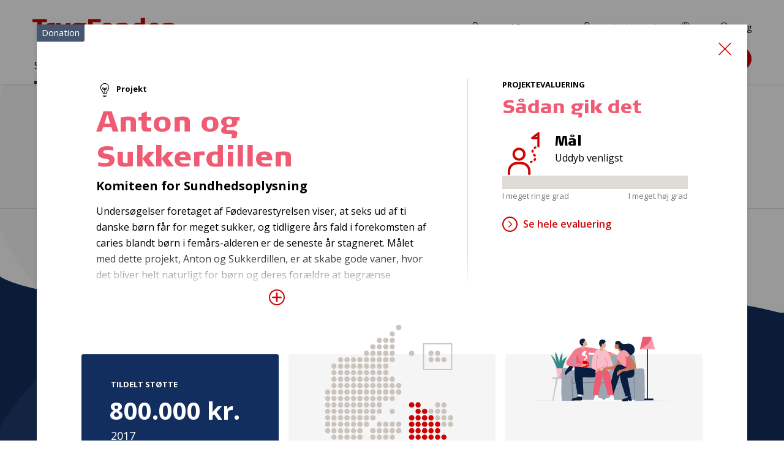

--- FILE ---
content_type: text/html; charset=utf-8
request_url: https://tryghed.dk/saadan-stoetter-vi/projekter-og-donationer/anton-og-sukkerdillen-21271
body_size: 12932
content:
<!DOCTYPE html>
<html lang="da">
<head>
    <meta charset="utf-8">
    <meta http-equiv="X-UA-Compatible" content="IE=edge">
    <meta name="viewport" content="width=device-width, initial-scale=1" />
    <link rel="preconnect" href="https://fonts.gstatic.com" crossorigin="anonymous" />
    <link rel="preconnect" href="https://fonts.googleapis.com" crossorigin="anonymous" />

    <link href="/fe/assets/js/chunk-vendors.c1d8fd8a481eda49dd19.js" rel="preload" as="script" crossorigin="anonymous" integrity="sha256-YXSVQGOuZpGsnyUJTqjtrCkwr7mqgaLnMB/4JqFxXEM= sha384-fJplsFpGkiMFbnqhSEW9HCHh2HKHND5eXbbW87kF9tL6o/LCNSb+x2ldBXaDpWU0" />
    <link href="/fe/assets/js/chunk-common.2fc044703f389d433382.js" rel="preload" as="script" crossorigin="anonymous" integrity="sha256-a0RNdLXPKh4hyQ3XE09QRXxTpzkukbzh3o464DipEOY= sha384-Z1OWvbgjApUex/sRsja+c/WPyEJ2cYaovQCMQwAPjBB2qnS4ItQPQZ43RwdakU75" />
    <link href="/fe/assets/js/articlepage.232bd42e815409dc6b29.js" rel="preload" as="script" crossorigin="anonymous" integrity="sha256-bi1gIdijy0TcKXifqx7+lAsymufudA7qPlMFAm2LAAs= sha384-pkg5JaLsNnCYf0TuVhl+n9WID4xnXCyWHwzyaJPe00yZuipKTyYT9ENKU5M202ep" />
    <link href="/fe/assets/css/chunk-vendors.c217a68c2e999699c138.css" rel="preload" as="style" integrity="sha256-51+qcwSYBATKIfk1krLBo6C81563d/rtMsrGsd1mFbs= sha384-pDGYmWIDtuoTMUb8naWXKXaoMvUe5j0IzG8TI+7vPtNnlpTISY3hpj0TfPZHBy+s" />
    <link href="/fe/assets/css/chunk-common.ecfbd4cbfa6c54f652a1.css" rel="preload" as="style" integrity="sha256-kg6NyWuqzFd/QH2Pr+OA+dtatbufkLUIkHUlJBdTg8U= sha384-dXj9cKA+0WOJFyWgCYUm2JDWm4vUzWJI48MdVd8vBt5dbAfziXED4x67GpcJun+i" />
    <link href="/fe/assets/css/articlepage.c87830def74aba20a203.css" rel="preload" as="style" integrity="sha256-XyERLmZbHfx90MxEKvhLU+G2HMKbWN3IW8nofv1hQo8= sha384-Jd1NUpqnVzzFK66k5gEq07UkLcsfZlvPaiddeoBp/5q3MITf9i6twyUD08WWxkMm" />
    <link href="/fe/assets/fonts/TRYGColumn-Black.woff2" rel="preload" as="font" type="font/woff2" crossorigin />
    <link href="/fe/assets/fonts/TRYGColumn-Book.woff2" rel="preload" as="font" type="font/woff2" crossorigin />
<!--[if IE]><link rel="icon" href="/fe/assets/favicon.ico"><![endif]-->
<link rel="apple-touch-icon" sizes="180x180" href="/fe/img/icons/apple-touch-icon.png">
<link rel="icon" type="image/png" sizes="32x32" href="/fe/img/icons/favicon-32x32.png">
<link rel="icon" type="image/png" sizes="16x16" href="/fe/img/icons/favicon-16x16.png">
<link rel="mask-icon" href="/fe/img/icons/safari-pinned-tab.svg" color="#de0000">
<meta name="msapplication-TileColor" content="#de0000">
<meta name="theme-color" content="#ffffff">    <link rel="stylesheet" type="text/css" href="/fe/assets/css/chunk-vendors.c217a68c2e999699c138.css" integrity="sha256-51+qcwSYBATKIfk1krLBo6C81563d/rtMsrGsd1mFbs= sha384-pDGYmWIDtuoTMUb8naWXKXaoMvUe5j0IzG8TI+7vPtNnlpTISY3hpj0TfPZHBy+s" />
    <link rel="stylesheet" type="text/css" href="/fe/assets/css/chunk-common.ecfbd4cbfa6c54f652a1.css" integrity="sha256-kg6NyWuqzFd/QH2Pr+OA+dtatbufkLUIkHUlJBdTg8U= sha384-dXj9cKA+0WOJFyWgCYUm2JDWm4vUzWJI48MdVd8vBt5dbAfziXED4x67GpcJun+i" />
    <link rel="stylesheet" type="text/css" href="/fe/assets/css/articlepage.c87830def74aba20a203.css" integrity="sha256-XyERLmZbHfx90MxEKvhLU+G2HMKbWN3IW8nofv1hQo8= sha384-Jd1NUpqnVzzFK66k5gEq07UkLcsfZlvPaiddeoBp/5q3MITf9i6twyUD08WWxkMm" />
<link rel="manifest" href="/fe/img/icons/site.webmanifest">

<script id="CookieConsent" src="https://policy.app.cookieinformation.com/uc.js" data-culture="DA" type="text/javascript"></script>

<title>Anton og Sukkerdillen - tryghed.dk</title>
<meta name="description" content="" />
<meta name="keywords" content="" />

<meta property="og:title" content="Anton og Sukkerdillen" />
<meta property="og:image" content="https://tryghed.dk/-/media/tryghed/assets/social/logo_tryghedsgruppen_rgb_290x200px.png" />
<meta property="og:url" content="https://tryghed.dk/saadan-stoetter-vi/projekter-og-donationer/anton-og-sukkerdillen-21271" />
<meta property="og:description" content="" />
<meta property="og:type" content="article" />

    <meta property="article:published_time" content="2020-12-16" />
    <meta property="article:modified_time" content="2025-02-27" />
    <meta property="article:section" content="" />

<link rel="canonical" href="https://tryghed.dk/saadan-stoetter-vi/projekter-og-donationer/anton-og-sukkerdillen-21271" />

    <meta name="robots" content="index, follow" />


<!-- Google Tag Manager -->
<script>(function(w,d,s,l,i){w[l]=w[l]||[];w[l].push({'gtm.start':
new Date().getTime(),event:'gtm.js'});var f=d.getElementsByTagName(s)[0],
j=d.createElement(s),dl=l!='dataLayer'?'&l='+l:'';j.async=true;j.src=
'https://www.googletagmanager.com/gtm.js?id='+i+dl;f.parentNode.insertBefore(j,f);
})(window,document,'script','dataLayer','GTM-ND5HWK6');</script>
<!-- End Google Tag Manager -->
<script type="text/javascript" src="" data-consent-src="https://www.youtube.com/iframe_api" data-category-consent="cookie_cat_statistic"></script>
</head>

<body class="t-general t-youth">
    <div class="c-skip-links">
        <a href="#main">Gå til indhold</a>
        <a href="#nav">Gå til navigation</a>
        <a href="#footer">Gå til sidefod</a>
    </div>
<noscript>
    <iframe src="https://www.googletagmanager.com/ns.html?id=GTM-ND5HWK6"
    height="0" width="0" style="display:none;visibility:hidden"></iframe>
</noscript>
<div class="o-layout"
     id="page">
<header class="c-header">
    
    <div class="c-header__inner">
        <div class="c-header__content">
            


<a href="/" class="c-logo">
            <img src="/fe/img/logos/logo-trygfonden.svg" alt="TrygFonden" class="c-logo__two">
</a>
            

<div class="c-nav-support">
    <ul class="c-nav-support__list">
    <li class="c-nav-support__item">
<a href="https://tryghed.dk/login" class="c-nav-support__link" ><svg xmlns="http://www.w3.org/2000/svg" class=" c-svg-icon c-svg-icon--login" width="30" height="30"><use xlink:href="/fe/img/icons.58262f10.svg#login" xmlns:xlink="http://www.w3.org/1999/xlink"></use></svg>Log ind for ans&#248;gere</a>
    </li>
    <li class="c-nav-support__item">
<a href="https://tryghedsgruppen.sharepoint.com/sites/Tryghedsportalen" class="c-nav-support__link" target="_blank" rel="noopener noreferrer" ><svg xmlns="http://www.w3.org/2000/svg" class=" c-svg-icon c-svg-icon--login" width="30" height="30"><use xlink:href="/fe/img/icons.58262f10.svg#login" xmlns:xlink="http://www.w3.org/1999/xlink"></use></svg>TryghedsPortalen</a>
    </li>
    <li class="c-nav-support__item">
<a href="https://tryghed.dk/om-os/about-tryghedsgruppen" class="c-nav-support__link" ><svg xmlns="http://www.w3.org/2000/svg" class=" c-svg-icon c-svg-icon--globe" width="30" height="30"><use xlink:href="/fe/img/icons.58262f10.svg#globe" xmlns:xlink="http://www.w3.org/1999/xlink"></use></svg>EN</a>
    </li>
    <li class="c-nav-support__item">
            <c-nav-support-search target="" text="S&#248;g" url="https://tryghed.dk/sogeresultater">
                <a href="https://tryghed.dk/sogeresultater" class="c-nav-support__link" ><svg xmlns="http://www.w3.org/2000/svg" class=" c-svg-icon c-svg-icon--search" width="30" height="30"><use xlink:href="/fe/img/icons.58262f10.svg#search" xmlns:xlink="http://www.w3.org/1999/xlink"></use></svg>S&#248;g</a>
            </c-nav-support-search>

    </li>
    </ul>
</div>

            <c-search-global text="S&#248;g"></c-search-global>


            <nav class="c-nav" id="nav" aria-label="Hovednavigation">
                <c-navigation-primary>
                    <div class="c-nav__content">
                        

<ul class="c-nav__list">
        <li class="c-nav__item c-nav__item--parent">
                <c-navigation-sub-list :level="1" is-ancestor="is-ancestor">
                    <a class="c-nav__link" href="https://tryghed.dk/saadan-stoetter-vi">S&#229;dan st&#248;tter vi</a>
                    <div class="c-nav-sub__wrapper" tabindex="0">
                        <div class="c-nav-sub__container">


<ul class="c-nav-sub__list">
        <li class="c-nav-sub__item">
                <c-navigation-sub-list :level="2">
                    <a class="c-nav-sub__link" href="https://tryghed.dk/saadan-stoetter-vi/trygfondens-maal">TrygFondens m&#229;l</a>


<ul class="c-nav-sub__list">
        <li class="c-nav-sub__item">
                <c-navigation-sub-list :level="3">
                    <a class="c-nav-sub__link" href="https://tryghed.dk/saadan-stoetter-vi/trygfondens-maal/boern-og-unge">B&#248;rn og unge</a>


<ul class="c-nav-sub__list">
        <li class="c-nav-sub__item">
                <a class="c-nav-sub__link" href="https://tryghed.dk/saadan-stoetter-vi/trygfondens-maal/boern-og-unge/klar-til-livet">Klar til livet</a>
        </li>
        <li class="c-nav-sub__item">
                <a class="c-nav-sub__link" href="https://tryghed.dk/saadan-stoetter-vi/trygfondens-maal/boern-og-unge/parat-til-uddannelse">Parat til uddannelse</a>
        </li>
        <li class="c-nav-sub__item">
                <a class="c-nav-sub__link" href="https://tryghed.dk/saadan-stoetter-vi/trygfondens-maal/boern-og-unge/alle-med-fra-start">Alle med fra start</a>
        </li>
</ul>
                </c-navigation-sub-list>
        </li>
        <li class="c-nav-sub__item">
                <c-navigation-sub-list :level="3">
                    <a class="c-nav-sub__link" href="https://tryghed.dk/saadan-stoetter-vi/trygfondens-maal/voksne">Voksne</a>


<ul class="c-nav-sub__list">
        <li class="c-nav-sub__item">
                <a class="c-nav-sub__link" href="https://tryghed.dk/saadan-stoetter-vi/trygfondens-maal/voksne/sundere-liv">Sundere liv</a>
        </li>
        <li class="c-nav-sub__item">
                <a class="c-nav-sub__link" href="https://tryghed.dk/saadan-stoetter-vi/trygfondens-maal/voksne/tryghed-i-arbejdslivet">Tryghed i arbejdslivet</a>
        </li>
        <li class="c-nav-sub__item">
                <a class="c-nav-sub__link" href="https://tryghed.dk/saadan-stoetter-vi/trygfondens-maal/voksne/faellesskaber-for-alle">F&#230;llesskaber for alle</a>
        </li>
</ul>
                </c-navigation-sub-list>
        </li>
        <li class="c-nav-sub__item">
                <c-navigation-sub-list :level="3">
                    <a class="c-nav-sub__link" href="https://tryghed.dk/saadan-stoetter-vi/trygfondens-maal/aeldre">&#198;ldre</a>


<ul class="c-nav-sub__list">
        <li class="c-nav-sub__item">
                <a class="c-nav-sub__link" href="https://tryghed.dk/saadan-stoetter-vi/trygfondens-maal/aeldre/flere-gode-leveaar">Flere gode leve&#229;r</a>
        </li>
        <li class="c-nav-sub__item">
                <a class="c-nav-sub__link" href="https://tryghed.dk/saadan-stoetter-vi/trygfondens-maal/aeldre/et-godt-liv-som-paaroerende">Et godt liv som p&#229;r&#248;rende</a>
        </li>
        <li class="c-nav-sub__item">
                <a class="c-nav-sub__link" href="https://tryghed.dk/saadan-stoetter-vi/trygfondens-maal/aeldre/alle-aeldre-med">Alle &#230;ldre med</a>
        </li>
</ul>
                </c-navigation-sub-list>
        </li>
        <li class="c-nav-sub__item">
                <c-navigation-sub-list :level="3">
                    <a class="c-nav-sub__link" href="https://tryghed.dk/saadan-stoetter-vi/trygfondens-maal/tryghed-i-hverdagen">Tryghed i hverdagen</a>


<ul class="c-nav-sub__list">
        <li class="c-nav-sub__item">
                <a class="c-nav-sub__link" href="https://tryghed.dk/saadan-stoetter-vi/trygfondens-maal/tryghed-i-hverdagen/hjertestart">Hjertestart</a>
        </li>
        <li class="c-nav-sub__item">
                <a class="c-nav-sub__link" href="https://tryghed.dk/saadan-stoetter-vi/trygfondens-maal/tryghed-i-hverdagen/reager-paa-stroke">Reager p&#229; stroke</a>
        </li>
        <li class="c-nav-sub__item">
                <a class="c-nav-sub__link" href="https://tryghed.dk/saadan-stoetter-vi/trygfondens-maal/tryghed-i-hverdagen/respekt-for-vand">Respekt for vand</a>
        </li>
        <li class="c-nav-sub__item">
                <a class="c-nav-sub__link" href="https://tryghed.dk/saadan-stoetter-vi/trygfondens-maal/tryghed-i-hverdagen/forebyg-indbrud">Forebyg indbrud</a>
        </li>
        <li class="c-nav-sub__item">
                <a class="c-nav-sub__link" href="https://tryghed.dk/saadan-stoetter-vi/trygfondens-maal/tryghed-i-hverdagen/digital-tryghed">Digital tryghed</a>
        </li>
</ul>
                </c-navigation-sub-list>
        </li>
        <li class="c-nav-sub__item">
                <c-navigation-sub-list :level="3">
                    <a class="c-nav-sub__link" href="https://tryghed.dk/saadan-stoetter-vi/trygfondens-maal/staerke-rammer-for-tryghed">St&#230;rke rammer for tryghed</a>


<ul class="c-nav-sub__list">
        <li class="c-nav-sub__item">
                <a class="c-nav-sub__link" href="https://tryghed.dk/saadan-stoetter-vi/trygfondens-maal/staerke-rammer-for-tryghed/styrk-deltagelsen-i-civilsamfundet">Styrk civilsamfund, debat og demokrati</a>
        </li>
        <li class="c-nav-sub__item">
                <a class="c-nav-sub__link" href="https://tryghed.dk/saadan-stoetter-vi/trygfondens-maal/staerke-rammer-for-tryghed/tryghed-paa-dagsordenen">Tryghed p&#229; dagsordenen</a>
        </li>
</ul>
                </c-navigation-sub-list>
        </li>
</ul>
                </c-navigation-sub-list>
        </li>
        <li class="c-nav-sub__item">
                <c-navigation-sub-list :level="2">
                    <a class="c-nav-sub__link" href="https://tryghed.dk/saadan-stoetter-vi/det-stoetter-vi">Det st&#248;tter vi</a>


<ul class="c-nav-sub__list">
        <li class="c-nav-sub__item">
                <a class="c-nav-sub__link" href="https://tryghed.dk/saadan-stoetter-vi/det-stoetter-vi/projekter">Projekter</a>
        </li>
        <li class="c-nav-sub__item">
                <c-navigation-sub-list :level="3">
                    <a class="c-nav-sub__link" href="https://tryghed.dk/saadan-stoetter-vi/det-stoetter-vi/forskning">Forskning</a>


<ul class="c-nav-sub__list">
        <li class="c-nav-sub__item">
                <a class="c-nav-sub__link" href="https://tryghed.dk/saadan-stoetter-vi/det-stoetter-vi/forskning/ekstern-fagfaellebedoemmelse">Ekstern fagf&#230;llebed&#248;mmelse</a>
        </li>
        <li class="c-nav-sub__item">
                <a class="c-nav-sub__link" href="https://tryghed.dk/saadan-stoetter-vi/det-stoetter-vi/forskning/formelle-krav-til-forskningsansoegning">Formelle krav til forskning</a>
        </li>
        <li class="c-nav-sub__item">
                <a class="c-nav-sub__link" href="https://tryghed.dk/saadan-stoetter-vi/det-stoetter-vi/forskning/involvering-af-brugere-og-praktikere">Involvering af brugere og praktikere</a>
        </li>
        <li class="c-nav-sub__item">
                <a class="c-nav-sub__link" href="https://tryghed.dk/saadan-stoetter-vi/det-stoetter-vi/forskning/klar-til-fagfaellebedoemmelse">Klar til fagf&#230;llebed&#248;mmelse?</a>
        </li>
        <li class="c-nav-sub__item">
                <a class="c-nav-sub__link" href="https://tryghed.dk/saadan-stoetter-vi/det-stoetter-vi/forskning/trygfondens-raadgivende-forskningsudvalg">TrygFondens R&#229;dgivende Forskningsudvalg</a>
        </li>
</ul>
                </c-navigation-sub-list>
        </li>
        <li class="c-nav-sub__item">
                <a class="c-nav-sub__link" href="https://tryghed.dk/saadan-stoetter-vi/det-stoetter-vi/udstyr">Udstyr</a>
        </li>
        <li class="c-nav-sub__item">
                <a class="c-nav-sub__link" href="https://tryghed.dk/saadan-stoetter-vi/det-stoetter-vi/kurser">Kurser</a>
        </li>
        <li class="c-nav-sub__item">
                <a class="c-nav-sub__link" href="https://tryghed.dk/saadan-stoetter-vi/det-stoetter-vi/saerpuljer">S&#230;rpuljer</a>
        </li>
</ul>
                </c-navigation-sub-list>
        </li>
        <li class="c-nav-sub__item">
                <a class="c-nav-sub__link" href="https://tryghed.dk/saadan-stoetter-vi/skriv-en-god-ansoegning">Skriv en god ans&#248;gning</a>
        </li>
        <li class="c-nav-sub__item c-nav-sub__item--parent">
                <a class="c-nav-sub__link" href="https://tryghed.dk/saadan-stoetter-vi/projekter-og-donationer">Projekter og donationer</a>
        </li>
        <li class="c-nav-sub__item">
                <a class="c-nav-sub__link" href="https://tryghed.dk/saadan-stoetter-vi/ansoegningsfrister-og--forloeb">Ans&#248;gningsfrister og -forl&#248;b</a>
        </li>
</ul>
                            
                            <div class="c-nav-sub__level-2"></div>
                            <div class="c-nav-sub__level-3"></div>
                        </div>
                    </div>
                </c-navigation-sub-list>
        </li>
        <li class="c-nav__item">
                <c-navigation-sub-list :level="1">
                    <a class="c-nav__link" href="https://tryghed.dk/medlemmer">Medlemmer</a>
                    <div class="c-nav-sub__wrapper" tabindex="0">
                        <div class="c-nav-sub__container">


<ul class="c-nav-sub__list">
        <li class="c-nav-sub__item">
                <c-navigation-sub-list :level="2">
                    <a class="c-nav-sub__link" href="https://tryghed.dk/medlemmer/medlemmer-kan-faa-indflydelse">Medlemmer kan f&#229; indflydelse</a>


<ul class="c-nav-sub__list">
        <li class="c-nav-sub__item">
                <a class="c-nav-sub__link" href="https://tryghed.dk/medlemmer/medlemmer-kan-faa-indflydelse/saadan-kan-du-stemme">S&#229;dan kan du stemme</a>
        </li>
        <li class="c-nav-sub__item">
                <a class="c-nav-sub__link" href="https://tryghed.dk/medlemmer/medlemmer-kan-faa-indflydelse/saadan-arbejder-repraesentanterne">S&#229;dan arbejder repr&#230;sentanterne</a>
        </li>
        <li class="c-nav-sub__item">
                <c-navigation-sub-list :level="3">
                    <a class="c-nav-sub__link" href="https://tryghed.dk/medlemmer/medlemmer-kan-faa-indflydelse/saadan-bliver-du-repraesentant">S&#229;dan bliver du repr&#230;sentant</a>


<ul class="c-nav-sub__list">
        <li class="c-nav-sub__item">
                <a class="c-nav-sub__link" href="https://tryghed.dk/medlemmer/medlemmer-kan-faa-indflydelse/saadan-bliver-du-repraesentant/kandidatpraesentation">Kandidatpr&#230;sentation</a>
        </li>
        <li class="c-nav-sub__item">
                <a class="c-nav-sub__link" href="https://tryghed.dk/medlemmer/medlemmer-kan-faa-indflydelse/saadan-bliver-du-repraesentant/saadan-kan-vi-hjaelpe-dig">S&#229;dan kan vi hj&#230;lpe dig</a>
        </li>
        <li class="c-nav-sub__item">
                <a class="c-nav-sub__link" href="https://tryghed.dk/medlemmer/medlemmer-kan-faa-indflydelse/saadan-bliver-du-repraesentant/faa-inspiration-til-dit-kandidatur">F&#229; inspiration til dit kandidatur</a>
        </li>
        <li class="c-nav-sub__item">
                <a class="c-nav-sub__link" href="https://tryghed.dk/medlemmer/medlemmer-kan-faa-indflydelse/saadan-bliver-du-repraesentant/infomoede-kandidater">Informationsm&#248;de for kandidater</a>
        </li>
</ul>
                </c-navigation-sub-list>
        </li>
        <li class="c-nav-sub__item">
                <a class="c-nav-sub__link" href="https://tryghed.dk/medlemmer/medlemmer-kan-faa-indflydelse/valg">Valg i Region Sj&#230;lland</a>
        </li>
</ul>
                </c-navigation-sub-list>
        </li>
        <li class="c-nav-sub__item">
                <c-navigation-sub-list :level="2">
                    <a class="c-nav-sub__link" href="https://tryghed.dk/medlemmer/medlemmer-kan-faa-bonus">Medlemmer kan f&#229; bonus</a>


<ul class="c-nav-sub__list">
        <li class="c-nav-sub__item">
                <a class="c-nav-sub__link" href="https://tryghed.dk/medlemmer/medlemmer-kan-faa-bonus/faa-svar-paa-dine-bonus-sporgsmaal">F&#229; svar p&#229; dine bonus-sp&#248;rgsm&#229;l</a>
        </li>
        <li class="c-nav-sub__item">
                <a class="c-nav-sub__link" href="https://tryghed.dk/medlemmer/medlemmer-kan-faa-bonus/bonus-forudsaetninger">Bonusforuds&#230;tninger</a>
        </li>
</ul>
                </c-navigation-sub-list>
        </li>
        <li class="c-nav-sub__item">
                <a class="c-nav-sub__link" href="https://tryghed.dk/medlemmer/medlemsaktiviteter">Aktiviteter for vores medlemmer</a>
        </li>
</ul>
                            
                            <div class="c-nav-sub__level-2"></div>
                            <div class="c-nav-sub__level-3"></div>
                        </div>
                    </div>
                </c-navigation-sub-list>
        </li>
        <li class="c-nav__item">
                <c-navigation-sub-list :level="1">
                    <a class="c-nav__link" href="https://tryghed.dk/viden">Viden</a>
                    <div class="c-nav-sub__wrapper" tabindex="0">
                        <div class="c-nav-sub__container">


<ul class="c-nav-sub__list">
        <li class="c-nav-sub__item">
                <a class="c-nav-sub__link" href="https://tryghed.dk/viden/nyheder">Nyheder</a>
        </li>
        <li class="c-nav-sub__item">
                <a class="c-nav-sub__link" href="https://tryghed.dk/viden/tryghedsmaalinger">Tryghedsm&#229;linger</a>
        </li>
        <li class="c-nav-sub__item">
                <a class="c-nav-sub__link" href="https://tryghed.dk/viden/publikationer">Publikationer</a>
        </li>
        <li class="c-nav-sub__item">
                <a class="c-nav-sub__link" href="https://tryghed.dk/viden/apps">Apps</a>
        </li>
        <li class="c-nav-sub__item">
                <a class="c-nav-sub__link" href="https://tryghed.dk/viden/evalueringer">Selvevalueringer</a>
        </li>
</ul>
                            
                            <div class="c-nav-sub__level-2"></div>
                            <div class="c-nav-sub__level-3"></div>
                        </div>
                    </div>
                </c-navigation-sub-list>
        </li>
        <li class="c-nav__item">
                <c-navigation-sub-list :level="1">
                    <a class="c-nav__link" href="https://tryghed.dk/om-os">Om os</a>
                    <div class="c-nav-sub__wrapper" tabindex="0">
                        <div class="c-nav-sub__container">


<ul class="c-nav-sub__list">
        <li class="c-nav-sub__item">
                <c-navigation-sub-list :level="2">
                    <a class="c-nav-sub__link" href="https://tryghed.dk/om-os/vision-og-strategi">Vision og strategi</a>


<ul class="c-nav-sub__list">
        <li class="c-nav-sub__item">
                <a class="c-nav-sub__link" href="https://tryghed.dk/om-os/vision-og-strategi/tryg-familien">Tryg-familien</a>
        </li>
        <li class="c-nav-sub__item">
                <a class="c-nav-sub__link" href="https://tryghed.dk/om-os/vision-og-strategi/vores-historie-nd">Vores historie</a>
        </li>
</ul>
                </c-navigation-sub-list>
        </li>
        <li class="c-nav-sub__item">
                <c-navigation-sub-list :level="2">
                    <a class="c-nav-sub__link" href="https://tryghed.dk/om-os/saadan-arbejder-vi">S&#229;dan arbejder vi</a>


<ul class="c-nav-sub__list">
        <li class="c-nav-sub__item">
                <c-navigation-sub-list :level="3">
                    <a class="c-nav-sub__link" href="https://tryghed.dk/om-os/saadan-arbejder-vi/selskabsforhold">Selskabsforhold</a>


<ul class="c-nav-sub__list">
        <li class="c-nav-sub__item">
                <a class="c-nav-sub__link" href="https://tryghed.dk/om-os/saadan-arbejder-vi/selskabsforhold/vedtaegter">Vedt&#230;gter</a>
        </li>
        <li class="c-nav-sub__item">
                <a class="c-nav-sub__link" href="https://tryghed.dk/om-os/saadan-arbejder-vi/selskabsforhold/god-selskabsledelse">God selskabsledelse</a>
        </li>
        <li class="c-nav-sub__item">
                <a class="c-nav-sub__link" href="https://tryghed.dk/om-os/saadan-arbejder-vi/selskabsforhold/aabenhedspolitik">&#197;benhedspolitik</a>
        </li>
        <li class="c-nav-sub__item">
                <a class="c-nav-sub__link" href="https://tryghed.dk/om-os/saadan-arbejder-vi/selskabsforhold/politik-for-kompetencer-og-mangfoldighed">Politik for kompetencer og mangfoldighed i bestyrelsen</a>
        </li>
        <li class="c-nav-sub__item">
                <a class="c-nav-sub__link" href="https://tryghed.dk/om-os/saadan-arbejder-vi/selskabsforhold/honorar--og-loenpolitik">Honorar- og l&#248;npolitik</a>
        </li>
        <li class="c-nav-sub__item">
                <a class="c-nav-sub__link" href="https://tryghed.dk/om-os/saadan-arbejder-vi/selskabsforhold/baeredygtighed-og-esg">B&#230;redygtighed og ESG</a>
        </li>
        <li class="c-nav-sub__item">
                <a class="c-nav-sub__link" href="https://tryghed.dk/om-os/saadan-arbejder-vi/selskabsforhold/whistleblower-ordning">Whistleblower-ordning</a>
        </li>
</ul>
                </c-navigation-sub-list>
        </li>
        <li class="c-nav-sub__item">
                <c-navigation-sub-list :level="3">
                    <a class="c-nav-sub__link" href="https://tryghed.dk/om-os/saadan-arbejder-vi/rammer-for-demokrati-og-medlemmer">Rammer for demokrati og medlemmer</a>


<ul class="c-nav-sub__list">
        <li class="c-nav-sub__item">
                <a class="c-nav-sub__link" href="https://tryghed.dk/om-os/saadan-arbejder-vi/rammer-for-demokrati-og-medlemmer/medlemsstrategi">Vores medlemsstrategi</a>
        </li>
        <li class="c-nav-sub__item">
                <a class="c-nav-sub__link" href="https://tryghed.dk/om-os/saadan-arbejder-vi/rammer-for-demokrati-og-medlemmer/valgregulativ">Valgregulativ</a>
        </li>
        <li class="c-nav-sub__item">
                <a class="c-nav-sub__link" href="https://tryghed.dk/om-os/saadan-arbejder-vi/rammer-for-demokrati-og-medlemmer/opstillingskriterier">Opstillingskriterier</a>
        </li>
        <li class="c-nav-sub__item">
                <a class="c-nav-sub__link" href="https://tryghed.dk/om-os/saadan-arbejder-vi/rammer-for-demokrati-og-medlemmer/et-fair-valg-for-alle">Et fair valg for alle</a>
        </li>
</ul>
                </c-navigation-sub-list>
        </li>
        <li class="c-nav-sub__item">
                <c-navigation-sub-list :level="3">
                    <a class="c-nav-sub__link" href="https://tryghed.dk/om-os/saadan-arbejder-vi/rammer-for-oekonomi">Rammer for &#248;konomi</a>


<ul class="c-nav-sub__list">
        <li class="c-nav-sub__item">
                <a class="c-nav-sub__link" href="https://tryghed.dk/om-os/saadan-arbejder-vi/rammer-for-oekonomi/investeringsstrategi">Investeringsstrategi</a>
        </li>
        <li class="c-nav-sub__item">
                <a class="c-nav-sub__link" href="https://tryghed.dk/om-os/saadan-arbejder-vi/rammer-for-oekonomi/etiske-retningslinjer">Etiske retningslinjer for investeringer</a>
        </li>
        <li class="c-nav-sub__item">
                <a class="c-nav-sub__link" href="https://tryghed.dk/om-os/saadan-arbejder-vi/rammer-for-oekonomi/samfundsansvar-i-vores-investeringer">Samfundsansvar i vores investeringer</a>
        </li>
        <li class="c-nav-sub__item">
                <a class="c-nav-sub__link" href="https://tryghed.dk/om-os/saadan-arbejder-vi/rammer-for-oekonomi/ejerskabspolitik">Vores ejerskabspolitik</a>
        </li>
</ul>
                </c-navigation-sub-list>
        </li>
        <li class="c-nav-sub__item">
                <c-navigation-sub-list :level="3">
                    <a class="c-nav-sub__link" href="https://tryghed.dk/om-os/saadan-arbejder-vi/rammer-for-trygfonden">Rammer for TrygFonden</a>


<ul class="c-nav-sub__list">
        <li class="c-nav-sub__item">
                <a class="c-nav-sub__link" href="https://tryghed.dk/om-os/saadan-arbejder-vi/rammer-for-trygfonden/trygfondens-strategi">TrygFondens strategi</a>
        </li>
        <li class="c-nav-sub__item">
                <a class="c-nav-sub__link" href="https://tryghed.dk/om-os/saadan-arbejder-vi/rammer-for-trygfonden/forskning-og-viden">Forskning og viden</a>
        </li>
        <li class="c-nav-sub__item">
                <a class="c-nav-sub__link" href="https://tryghed.dk/om-os/saadan-arbejder-vi/rammer-for-trygfonden/typer-af-projekter">Projekttyper</a>
        </li>
        <li class="c-nav-sub__item">
                <a class="c-nav-sub__link" href="https://tryghed.dk/om-os/saadan-arbejder-vi/rammer-for-trygfonden/forandringsteori">Forandringsteori</a>
        </li>
        <li class="c-nav-sub__item">
                <a class="c-nav-sub__link" href="https://tryghed.dk/om-os/saadan-arbejder-vi/rammer-for-trygfonden/bevillingsproces">Bevillingsproces</a>
        </li>
        <li class="c-nav-sub__item">
                <a class="c-nav-sub__link" href="https://tryghed.dk/om-os/saadan-arbejder-vi/rammer-for-trygfonden/strategiske-partnerskaber">Strategiske partnerskaber</a>
        </li>
</ul>
                </c-navigation-sub-list>
        </li>
        <li class="c-nav-sub__item">
                <a class="c-nav-sub__link" href="https://tryghed.dk/om-os/saadan-arbejder-vi/vores-politikker">Vores politikker og strategier</a>
        </li>
</ul>
                </c-navigation-sub-list>
        </li>
        <li class="c-nav-sub__item">
                <c-navigation-sub-list :level="2">
                    <a class="c-nav-sub__link" href="https://tryghed.dk/om-os/oekonomi-og-investeringer">&#216;konomi og investeringer</a>


<ul class="c-nav-sub__list">
        <li class="c-nav-sub__item">
                <a class="c-nav-sub__link" href="https://tryghed.dk/om-os/oekonomi-og-investeringer/tryg">Tryg</a>
        </li>
        <li class="c-nav-sub__item">
                <a class="c-nav-sub__link" href="https://tryghed.dk/om-os/oekonomi-og-investeringer/kapitalforvaltning">Kapitalforvaltning</a>
        </li>
        <li class="c-nav-sub__item">
                <a class="c-nav-sub__link" href="https://tryghed.dk/om-os/oekonomi-og-investeringer/tg-som-forsikringsholdingvirksomhed">TryghedsGruppen som forsikringsholdingvirksomhed</a>
        </li>
        <li class="c-nav-sub__item">
                <a class="c-nav-sub__link" href="https://tryghed.dk/om-os/oekonomi-og-investeringer/noegletal-og-aarsrapporter">N&#248;gletal og &#229;rsrapporter</a>
        </li>
        <li class="c-nav-sub__item">
                <a class="c-nav-sub__link" href="https://tryghed.dk/om-os/oekonomi-og-investeringer/tryghedsgruppens-aktieopkoebsprogram">TryghedsGruppens aktieopk&#248;bsprogram</a>
        </li>
</ul>
                </c-navigation-sub-list>
        </li>
        <li class="c-nav-sub__item">
                <c-navigation-sub-list :level="2">
                    <a class="c-nav-sub__link" href="https://tryghed.dk/om-os/moed-os">M&#248;d os</a>


<ul class="c-nav-sub__list">
        <li class="c-nav-sub__item">
                <c-navigation-sub-list :level="3">
                    <a class="c-nav-sub__link" href="https://tryghed.dk/om-os/moed-os/repraesentanter">Repr&#230;sentanter</a>


<ul class="c-nav-sub__list">
        <li class="c-nav-sub__item">
                <a class="c-nav-sub__link" href="https://tryghed.dk/om-os/moed-os/repraesentanter/region-hovedstaden">Region Hovedstaden</a>
        </li>
        <li class="c-nav-sub__item">
                <a class="c-nav-sub__link" href="https://tryghed.dk/om-os/moed-os/repraesentanter/region-sjaelland">Region Sj&#230;lland</a>
        </li>
        <li class="c-nav-sub__item">
                <a class="c-nav-sub__link" href="https://tryghed.dk/om-os/moed-os/repraesentanter/region-syddanmark">Region Syddanmark</a>
        </li>
        <li class="c-nav-sub__item">
                <a class="c-nav-sub__link" href="https://tryghed.dk/om-os/moed-os/repraesentanter/region-midtjylland">Region Midtjylland</a>
        </li>
        <li class="c-nav-sub__item">
                <a class="c-nav-sub__link" href="https://tryghed.dk/om-os/moed-os/repraesentanter/region-nordjylland">Region Nordjylland</a>
        </li>
</ul>
                </c-navigation-sub-list>
        </li>
        <li class="c-nav-sub__item">
                <a class="c-nav-sub__link" href="https://tryghed.dk/om-os/moed-os/bestyrelsen">Bestyrelse</a>
        </li>
        <li class="c-nav-sub__item">
                <a class="c-nav-sub__link" href="https://tryghed.dk/om-os/moed-os/medarbejdere">Direktion og medarbejdere</a>
        </li>
</ul>
                </c-navigation-sub-list>
        </li>
        <li class="c-nav-sub__item">
                <c-navigation-sub-list :level="2">
                    <a class="c-nav-sub__link" href="https://tryghed.dk/om-os/kommunikation-og-presse">Kommunikation og presse</a>


<ul class="c-nav-sub__list">
        <li class="c-nav-sub__item">
                <a class="c-nav-sub__link" href="https://tryghed.dk/om-os/kommunikation-og-presse/kommunikationsstrategi">Kommunikationsstrategi</a>
        </li>
        <li class="c-nav-sub__item">
                <a class="c-nav-sub__link" href="https://tryghed.dk/om-os/kommunikation-og-presse/presse">Presse</a>
        </li>
        <li class="c-nav-sub__item">
                <a class="c-nav-sub__link" href="https://tryghed.dk/om-os/kommunikation-og-presse/logoer-og-designguide">Logoer og designguide</a>
        </li>
        <li class="c-nav-sub__item">
                <a class="c-nav-sub__link" href="https://tryghed.dk/om-os/kommunikation-og-presse/ansvarligt-kampagnearbejde">Ansvarligt kampagnearbejde</a>
        </li>
</ul>
                </c-navigation-sub-list>
        </li>
        <li class="c-nav-sub__item">
                <a class="c-nav-sub__link" href="https://tryghed.dk/om-os/job-hos-os">Job hos os</a>
        </li>
</ul>
                            
                            <div class="c-nav-sub__level-2"></div>
                            <div class="c-nav-sub__level-3"></div>
                        </div>
                    </div>
                </c-navigation-sub-list>
        </li>
</ul>
                        

<ul class="c-nav__list c-nav__list--support">
    <li class="c-nav__item">
        <a href="https://tryghed.dk/login" class="c-nav__link" ><svg xmlns="http://www.w3.org/2000/svg" class=" c-svg-icon c-svg-icon--login" width="30" height="30"><use xlink:href="/fe/img/icons.58262f10.svg#login" xmlns:xlink="http://www.w3.org/1999/xlink"></use></svg>Log ind for ans&#248;gere</a>

    </li>
    <li class="c-nav__item">
        <a href="https://tryghedsgruppen.sharepoint.com/sites/Tryghedsportalen" class="c-nav__link" target="_blank" rel="noopener noreferrer" ><svg xmlns="http://www.w3.org/2000/svg" class=" c-svg-icon c-svg-icon--login" width="30" height="30"><use xlink:href="/fe/img/icons.58262f10.svg#login" xmlns:xlink="http://www.w3.org/1999/xlink"></use></svg>TryghedsPortalen</a>

    </li>
    <li class="c-nav__item">
        <a href="https://tryghed.dk/om-os/about-tryghedsgruppen" class="c-nav__link" ><svg xmlns="http://www.w3.org/2000/svg" class=" c-svg-icon c-svg-icon--globe" width="30" height="30"><use xlink:href="/fe/img/icons.58262f10.svg#globe" xmlns:xlink="http://www.w3.org/1999/xlink"></use></svg>EN</a>

    </li>
</ul>

                        
                                <div class="c-nav__spot">
            <h3 class="c-nav__spot-title">
                
            </h3>
            <a href="https://tryghed.dk/sog-stotte" class="c-button-link" target="">S&#248;g st&#248;tte</a>
        </div>

                    </div>
                </c-navigation-primary>
            </nav>
                    <a href="https://tryghed.dk/sog-stotte" class="c-header__cta c-button-link" target="">S&#248;g st&#248;tte</a>

        </div>
    </div>
    <div class="c-search-overlay">
    <div class="c-search-overlay__inner">
        <h2 class="c-search-overlay__title">Søg</h2>
        <form method="get" action="/Sogeresultater">
            <c-search-input id="search-overlay-input" name="q" placeholder="S&#248;geord" button-text="S&#248;g?"></c-search-input>
        </form>
    </div>
</div>

</header>


    
    <main class="o-container" id="main">
        

<c-breadcrumb :is-light="false">
    <nav class="c-breadcrumb c-breadcrumb--dark" aria-label="Breadcrumb">
        <ol class="c-breadcrumb__list">
                <li class="c-breadcrumb__item">
                    <a href="https://tryghed.dk/" class="c-breadcrumb__link">Forside</a>
                </li>
                <li class="c-breadcrumb__item">
                    <a href="https://tryghed.dk/saadan-stoetter-vi" class="c-breadcrumb__link">S&#229;dan st&#248;tter vi</a>
                </li>
                <li class="c-breadcrumb__item">
                    <a href="https://tryghed.dk/saadan-stoetter-vi/projekter-og-donationer" class="c-breadcrumb__link">Projekter og donationer</a>
                </li>
                <li class="c-breadcrumb__item">
                    <a href="https://tryghed.dk/saadan-stoetter-vi/projekter-og-donationer/anton-og-sukkerdillen-21271" class="c-breadcrumb__link c-breadcrumb__link--current" aria-current="page">Anton og Sukkerdillen</a>
                </li>
        </ol>
    </nav>
</c-breadcrumb>

<script type="application/ld+json">
    {"@context":"https://schema.org","@type":"BreadcrumbList","itemListElement":[{"type":"ListItem","position":1,"name":"Forside","item":"https://tryghed.dk/"},{"type":"ListItem","position":2,"name":"Sådan støtter vi","item":"https://tryghed.dk/saadan-stoetter-vi"},{"type":"ListItem","position":3,"name":"Projekter og donationer","item":"https://tryghed.dk/saadan-stoetter-vi/projekter-og-donationer"},{"type":"ListItem","position":4,"name":"{DonationTitle}","item":"https://tryghed.dk/saadan-stoetter-vi/projekter-og-donationer/"}]}
</script>
<article class="o-article">
    

<div class="c-article-top c-article-top--center">
    <div class="c-article-top__inner">
        



        <div class="c-article-top__content">

                <h1 class="c-article-top__title">Seniorfolkem&#248;de 2025</h1>

            

            
            
                <hr class="c-article-top__divider">
        </div>
    </div>
</div>

    

    <div class="o-article__main ">
        <div class="o-article__content">

            

            

<c-overlay-donation-redirect id="21271" :redirect="false">
    <div class="c-overlay-detail c-overlay-detail--static">
        <div class="c-overlay-detail__box">
            <a href="." type="button" class="c-overlay-detail__close">
                <svg xmlns="http://www.w3.org/2000/svg" class=" c-svg-icon c-svg-icon--close" width="30" height="30"><use xlink:href="/fe/img/icons.58262f10.svg#close" xmlns:xlink="http://www.w3.org/1999/xlink"></use></svg>
            </a>
            <div class="c-tag__list">
                <div class="c-tag c-tag--donation">Donation</div>
            </div>
            <div class="c-overlay-detail__row">
                <div class="c-overlay-detail__content c-overlay-detail__content--truncate c-overlay-detail__content--evaluation">
                    <div class="c-overlay-detail__wrapper">
                        <div class="c-overlay-detail__main">
                                <p class="c-donation-type">
<svg xmlns="http://www.w3.org/2000/svg" class=" c-svg-icon c-svg-icon--lightbulb" width="30" height="30"><use xlink:href="/fe/img/icons.58262f10.svg#lightbulb" xmlns:xlink="http://www.w3.org/1999/xlink"></use></svg>        Projekt
    </p>


                            <h2 class="c-overlay-detail__title">Anton og Sukkerdillen</h2>
                            <h3 class="c-overlay-detail__subtitle">Komiteen for Sundhedsoplysning</h3>
                                <div class="c-overlay-detail__text">Unders&#248;gelser foretaget af F&#248;devarestyrelsen viser, at seks ud af ti danske b&#248;rn f&#229;r for meget sukker, og tidligere &#229;rs fald i forekomsten af caries blandt b&#248;rn i fem&#229;rs-alderen er de seneste &#229;r stagneret. M&#229;let med dette projekt, Anton og Sukkerdillen, er at skabe gode vaner, hvor det bliver helt naturligt for b&#248;rn og deres for&#230;ldre at begr&#230;nse sukkerindtaget til to dage om ugen for at passe godt p&#229; t&#230;nderne. Projektet g&#229;r ud p&#229;, at der vil blive skabt en historie om en slikmundet krokodille (Sukkerdillen), der har mistet alle t&#230;nderne grundet sukker. Dens hj&#230;lper, fem&#229;rige Anton, l&#230;rer dog Sukkerdillen at begr&#230;nse sukkerindtaget til weekenden og l&#230;rer den vigtigheden af at b&#248;rste t&#230;nder, hvorefter Sukkerdillens t&#230;nder vokser ud igen. Historien vil blive fortalt i en bog, der udleveres hos tandl&#230;gen. Bogen vil ogs&#229; indeholde sjove &#248;velser og forklaringer om, hvad huller i t&#230;nderne er. Derudover vil b&#248;rnene modtage en tandb&#248;rste med Sukkerdillen p&#229;. Projektet skal fungere som et pilotprojekt i Region Sj&#230;lland, som er den region i landet med den n&#230;st d&#229;rligste tandsundhed. I de sj&#230;llandske kommuner er der b&#229;de b&#248;rn med god tandsundhed og b&#248;rn med d&#229;rlig tandsundhed, hvilket giver gode muligheder for evaluering af indsatsen. Denne donation g&#229;r s&#229;ledes til udvikling og distribution af materialer til pilotprojektet.  </div>
                        </div>
                            <aside class="c-overlay-detail__aside">
                                <p class="o-tagline">Projektevaluering</p>
                                <h3 class="c-overlay-detail__aside-title">S&#229;dan gik det</h3>
                                

<header class="c-evaluation-spot__header">
    <svg xmlns="http://www.w3.org/2000/svg" class="c-evaluation-spot__icon c-svg-icon c-svg-icon--goal" width="30" height="30"><use xlink:href="/fe/img/icons.58262f10.svg#goal" xmlns:xlink="http://www.w3.org/1999/xlink"></use></svg>
    <h3 class="c-evaluation-spot__title">M&#229;l</h3>
</header>
<p class="c-evaluation-spot__question">Uddyb venligst</p>
<c-rating-result 
    rating="Fra vores evaluering ved vi at langt st&#248;rstedelen af de adspurgte for&#230;ldre og b&#248;rn synes at historien var god og sjov. P&#229; baggrund af bogens budskab om et 5:2 princip meldte flere for&#230;ldre tilbage om et &#248;get fokus p&#229; sukkerindtag i familien og s&#230;rligt ift. indtag af ”skjult sukker” i fx figenst&#230;nger og morgenmadsprodukter. Her var bogen en &#248;jen&#229;bner for mange familier. Materialet med Anton og Sukkerdillen havde ogs&#229; hjulpet flere familier ift. tandb&#248;rstning hos barnet, hvor flere fortalte at dette var blevet nemmere og at der nu b&#229;de kunne b&#248;rstes grundigere og i l&#230;ngere tid. "
    low-rating-text="I meget ringe grad"
    high-rating-text="I meget h&#248;j grad"></c-rating-result>
<a href="/viden/evalueringer/anton-og-sukkerdillen-21271" class="c-link-icon c-link-icon--small"><svg xmlns="http://www.w3.org/2000/svg" class="c-link-icon__icon c-svg-icon c-svg-icon--chevron-right" width="30" height="30"><use xlink:href="/fe/img/icons.58262f10.svg#chevron-right" xmlns:xlink="http://www.w3.org/1999/xlink"></use></svg> Se hele evaluering</a>

                            </aside>
                    </div>

                        <button
                            type="button"
                            class="c-overlay-detail__more">
                            <c-svg-icon name="plus"></c-svg-icon>
                        </button>
                </div>
            </div>
            <div class="c-overlay-detail__spots o-simple-spots">
                    <div class="o-simple-spot c-support-spot">
        <h3 class="o-simple-spot__title o-tagline">Tildelt støtte</h3>
        <p class="c-support-spot__amount">800.000 kr.</p>
        <p class="c-support-spot__year">2017</p>
        <h3 class="o-simple-spot__title o-tagline">
            Modtager
        </h3>
        <p class="o-simple-spot__text">Komiteen for Sundhedsoplysning</p>
    </div>

                    <div class="o-simple-spot c-map-spot">
        

<div class="c-rep-map o-simple-spot__figure">
    <div class="c-rep-map__country c-rep-map__country--danmark"></div>
    <div class="c-rep-map__region c-rep-map__region--sjaelland"></div>
</div>
        <h3 class="o-simple-spot__title o-tagline">Region</h3>
        <p class="o-simple-spot__text">Sj&#230;lland</p>
    </div>
    <div class="o-simple-spot c-image-spot">
        <div class="o-simple-spot__figure c-image-spot__image-wrapper">

<img src="https://tryghed.dk/-/media/images/taxonomy/born-og-unge/klar-til-livet.svg?la=da&amp;w=315&amp;hash=4581DC8A4F877C647112C5BB7FCD40DD" class="o-simple-spot__image" alt="" />        </div>
        <h3 class="o-simple-spot__title o-tagline">Delm&#229;l</h3>
        <p class="o-simple-spot__text">
            
                Klar til livet
            
        </p>
    </div>

            </div>
        </div>
    </div>

</c-overlay-donation-redirect>






            

            

            <!-- No content -->
        </div>
        <aside class="o-article__aside" aria-label="Understøttende indhold">
            
        </aside>
    </div>
    <aside class="c-related-content" aria-label="Relateret indhold">
        
    </aside>
</article>


<script type="application/ld+json">
{
    "@context": "https://schema.org",
    "@type": "article",
    "mainEntityOfPage": {
        "@type": "WebPage",
        "@id": ""
    },
    "headline": "{DonationTitle}",
        
            "datePublished": "16-12-2020 11:33:31",
            "dateCreated": "16-12-2020 11:33:31",
            "dateModified": "27-02-2025 08:30:18",
        
    "image": [""],
    "publisher": {
        "@type": "Organization",
        "name": "TryghedsGruppen",
        "logo": {
            "@type": "ImageObject",
            "url": "https://tryghed.dk/-/media/tryghed/assets/social/logos/screenshot-20191025-at-081533.png"
        }
    },
    "author":
        
            {
            "@type": "Organization",
            "name": "TryghedsGruppen"
            }
        

}
</script>

    </main>

    <footer class="c-footer" id="footer">
    <div class="c-svg-shape c-footer__shape"><svg xmlns="http://www.w3.org/2000/svg" class="c-svg-shape__svg c-svg-shape--curve"><use xlink:href="/fe/img/icons.58262f10.svg#curve" xmlns:xlink="http://www.w3.org/1999/xlink"></use></svg></div>
    <div class="c-footer__content-width">
        <div class="c-svg-shape c-footer__g"><svg xmlns="http://www.w3.org/2000/svg" class="c-svg-shape__svg c-svg-shape--g"><use xlink:href="/fe/img/icons.58262f10.svg#g" xmlns:xlink="http://www.w3.org/1999/xlink"></use></svg></div>
    </div>
    <div class="c-footer__content">
        <div class="c-newsletter c-footer__component c-footer--pos-d">
  <h3 class="c-newsletter__heading">Tilmeld nyhedsbrev</h3>
            <p class="c-newsletter__text">De seneste nyheder om TrygFondens og TryghedsGruppens aktiviteter direkte i din indbakke.</p>
             <a class="c-newsletter__cta c-button-link" href="https://tryghed.dk/nyhedsbrev" target="">
          Tilmeld
 </a>
        </div>
        <div class="c-contacts c-footer__component c-footer--pos-a">
      <h3 class="c-contacts__heading">Kontakt</h3>
       <div class="c-contacts__contact">
     <h4 class="c-contacts__subheading">TrygFonden</h4>
  <address class="c-contacts__text">
       <a href="tel:45260800" class="c-contacts__number">
            <abbr title="Telefon">T:&nbsp;</abbr>45 26 08 00
     </a><br><a href="mailto:info@trygfonden.dk" class="c-contacts__email">info@trygfonden.dk</a>
              </address>
                </div>
       <div class="c-contacts__contact">
     <h4 class="c-contacts__subheading">TryghedsGruppen</h4>
  <address class="c-contacts__text">
       <a href="tel:45260826" class="c-contacts__number">
            <abbr title="Telefon">T:&nbsp;</abbr>45 26 08 26
     </a><br><a href="mailto:info@tryghedsgruppen.dk" class="c-contacts__email">info@tryghedsgruppen.dk</a>
              </address>
                </div>
  </div>
        <div class="c-address c-footer__component c-footer--pos-b">
       <h3 class="c-address__heading">Adresse</h3>
            <address class="c-address__text">
          Hummeltoftevej 49
           <br>2830 Virum <br>Denmark
            </address>
 <p class="c-address__text">
  <a href="https://goo.gl/maps/Wuo9Z3z4DkJuPQq99" rel="noreferrer" target="_blank">Vis vej hertil</a>
    </p>
        </div>
     <ul class="c-link-list c-footer__component c-footer--pos-f">
         <li class="c-link-list__item">
       <a href="https://tryghed.dk/om-os/fakturering" class="c-link-list__link" target="">Fakturering</a>
        </li>
         <li class="c-link-list__item">
       <a href="https://tryghed.dk/om-os/moed-os" class="c-link-list__link" target="">Kontakt os</a>
        </li>
         <li class="c-link-list__item">
       <a href="https://tryghed.dk/om-os/kommunikation-og-presse/presse" class="c-link-list__link" target="">Presse</a>
        </li>
    </ul>
        <ul class="c-link-list c-footer__component c-footer--pos-e">
         <li class="c-link-list__item">
       <a href="https://tryghed.dk/om-os/cookies" class="c-link-list__link" target="">Cookies</a>
               </li>
         <li class="c-link-list__item">
       <a href="https://tryghed.dk/om-os/persondatapolitik" class="c-link-list__link" target="">Persondata</a>
               </li>
         <li class="c-link-list__item">
       <a href="https://tryghed.dk/om-os/vilkaar" class="c-link-list__link" target="">Vilk&#229;r</a>
               </li>
 </ul>
        <div class="c-social c-footer__component c-footer--pos-c">
     <h3 class="c-social__heading">F&#248;lg os</h3>
            <h4 class="c-social__subheading">TryghedsGruppen</h4>
     <ul class="c-social__list">
              <li class="c-social__item" onclick="if(typeof window.dataLayer !== 'undefined') { window.dataLayer.push({ event: 'visit_social', type: 'Facebook' }); }">
                   <a href="https://www.facebook.com/tryghedsgruppensmba/" class="c-social__link" rel="noreferrer" target="_blank" aria-label="TryghedsGruppen Facebook">
           <span class="c-social__icon-wrap">
<svg xmlns="http://www.w3.org/2000/svg" class="c-social__icon c-svg-icon c-svg-icon--facebook" width="30" height="30"><use xlink:href="/fe/img/icons.58262f10.svg#facebook" xmlns:xlink="http://www.w3.org/1999/xlink"></use></svg>       </span>
    <span class="c-social__name">Facebook</span>
        </a>
               </li>
              <li class="c-social__item" onclick="if(typeof window.dataLayer !== 'undefined') { window.dataLayer.push({ event: 'visit_social', type: 'LinkedIn' }); }">
                   <a href="https://www.linkedin.com/company/tryghedsgruppen" class="c-social__link" rel="noreferrer" target="_blank" aria-label="TryghedsGruppen LinkedIn">
           <span class="c-social__icon-wrap">
<svg xmlns="http://www.w3.org/2000/svg" class="c-social__icon c-svg-icon c-svg-icon--linkedin" width="30" height="30"><use xlink:href="/fe/img/icons.58262f10.svg#linkedin" xmlns:xlink="http://www.w3.org/1999/xlink"></use></svg>       </span>
    <span class="c-social__name">LinkedIn</span>
        </a>
               </li>
            </ul>
            <h4 class="c-social__subheading">TrygFonden</h4>
     <ul class="c-social__list">
              <li class="c-social__item" onclick="if(typeof window.dataLayer !== 'undefined') { window.dataLayer.push({ event: 'visit_social', type: 'Facebook' }); }">
                   <a href="https://facebook.com/trygfonden" class="c-social__link" rel="noreferrer" target="" aria-label="TrygFonden Facebook">
           <span class="c-social__icon-wrap">
<svg xmlns="http://www.w3.org/2000/svg" class="c-social__icon c-svg-icon c-svg-icon--facebook" width="30" height="30"><use xlink:href="/fe/img/icons.58262f10.svg#facebook" xmlns:xlink="http://www.w3.org/1999/xlink"></use></svg>       </span>
    <span class="c-social__name">Facebook</span>
        </a>
               </li>
              <li class="c-social__item" onclick="if(typeof window.dataLayer !== 'undefined') { window.dataLayer.push({ event: 'visit_social', type: 'LinkedIn' }); }">
                   <a href="https://www.linkedin.com/company/trygfonden" class="c-social__link" rel="noreferrer" target="_blank" aria-label="TrygFonden LinkedIn">
           <span class="c-social__icon-wrap">
<svg xmlns="http://www.w3.org/2000/svg" class="c-social__icon c-svg-icon c-svg-icon--linkedin" width="30" height="30"><use xlink:href="/fe/img/icons.58262f10.svg#linkedin" xmlns:xlink="http://www.w3.org/1999/xlink"></use></svg>       </span>
    <span class="c-social__name">LinkedIn</span>
        </a>
               </li>
            </ul>
      </div>
        <div class="c-copyright c-footer--pos-g">&#169; TrygFonden smba @ TryghedsGruppen smba.</div>
    </div>
</footer>



    <script type="application/ld+json">
        {
        "@context":"https://schema.org",
        "@type":"Organization",
        "@id":"https://tryghed.dk",
        "name":"TrygFonden",
        "image":[""],
        "address":{
        "@type":"PostalAddress",
        "streetAddress":"Hummeltoftevej 49",
        "addressLocality":"Virum",
        "postalCode":"2830",
        "addressCountry":"Denmark"
        },
        "telephone":"45 26 08 00",
        "url":"https://tryghed.dk",
        "sameAs": ["https://facebook.com/trygfonden","https://www.linkedin.com/company/trygfonden"],
        "department":[
         {
                "@type":"Organization",
                "image":[""],
                "name":"TryghedsGruppen",
                "sameAs": ["https://www.facebook.com/tryghedsgruppensmba/","https://www.linkedin.com/company/tryghedsgruppen"],
                "email":"info@tryghedsgruppen.dk",
                "telephone":"45 26 08 26",
                "address":{
                    "@type":"PostalAddress",
                    "streetAddress":"Hummeltoftevej 49",
                    "addressLocality":"Virum",
                    "postalCode":"2830",
                    "addressCountry":"Denmark"
                }
         }]
        }
    </script>


</div>
<div class="o-overlay"></div>

    <script type="text/javascript" src="/fe/assets/js/chunk-vendors.c1d8fd8a481eda49dd19.js" crossorigin="anonymous" integrity="sha256-YXSVQGOuZpGsnyUJTqjtrCkwr7mqgaLnMB/4JqFxXEM= sha384-fJplsFpGkiMFbnqhSEW9HCHh2HKHND5eXbbW87kF9tL6o/LCNSb+x2ldBXaDpWU0"></script>
    <script type="text/javascript" src="/fe/assets/js/chunk-common.2fc044703f389d433382.js" crossorigin="anonymous" integrity="sha256-a0RNdLXPKh4hyQ3XE09QRXxTpzkukbzh3o464DipEOY= sha384-Z1OWvbgjApUex/sRsja+c/WPyEJ2cYaovQCMQwAPjBB2qnS4ItQPQZ43RwdakU75"></script>
    <script type="text/javascript" src="/fe/assets/js/articlepage.232bd42e815409dc6b29.js" crossorigin="anonymous" integrity="sha256-bi1gIdijy0TcKXifqx7+lAsymufudA7qPlMFAm2LAAs= sha384-pkg5JaLsNnCYf0TuVhl+n9WID4xnXCyWHwzyaJPe00yZuipKTyYT9ENKU5M202ep"></script>
    <!-- No Facebook pixel id defined -->



</body>
</html>

--- FILE ---
content_type: text/css
request_url: https://tryghed.dk/fe/assets/css/rating-result.222b8bddbcf88094ddf3.css
body_size: 748
content:
.c-rating-result__meter{-webkit-appearance:none;-moz-appearance:none;appearance:none;background:none;background-color:#dfdbd7;background-color:var(--color-grey-60);border-radius:0;display:block;height:22px;width:100%}.c-rating-result__meter::-webkit-meter-inner-element{display:block}.c-rating-result__meter::-moz-meter-bar{-moz-appearance:none;appearance:none;background:none;background-color:#122e5f;background-color:var(--color-bg-blue);border:0;border-radius:0}.c-rating-result__meter::-webkit-meter-bar{-webkit-appearance:none;appearance:none;background:none;background-color:#dfdbd7;background-color:var(--color-grey-60);border:0;border-radius:0}.c-rating-result__meter::-webkit-meter-optimum-value{-webkit-appearance:none;appearance:none;background:#122e5f;background:var(--color-bg-blue);height:100%}.c-rating-result__meter-wrap{position:relative}.c-rating-result__meter-bar{-webkit-appearance:none;-moz-appearance:none;appearance:none;background:#122e5f;background:var(--color-bg-blue);height:100%;position:absolute;top:0}.c-rating-result__labels{font-size:.8125rem;font-weight:400;line-height:1.4615384615;color:#757575;color:var(--color-text-grey);display:-webkit-box;display:-ms-flexbox;display:flex;-webkit-box-pack:justify;-ms-flex-pack:justify;justify-content:space-between;margin-bottom:24px;margin-bottom:var(--space-3);margin-top:2px}

--- FILE ---
content_type: text/css
request_url: https://tryghed.dk/fe/assets/css/overlay-donation-redirect.54a940531726019e7691.css
body_size: 350
content:
.c-overlay-detail__content.c-overlay-detail__content--truncate .c-overlay-detail__more{display:block}.c-overlay-detail__content .c-overlay-detail__more{display:none}

--- FILE ---
content_type: image/svg+xml
request_url: https://tryghed.dk/-/media/images/taxonomy/born-og-unge/klar-til-livet.svg?la=da&w=315&hash=4581DC8A4F877C647112C5BB7FCD40DD
body_size: 34793
content:
<svg id="Calque_1" data-name="Calque 1" xmlns="http://www.w3.org/2000/svg" xmlns:xlink="http://www.w3.org/1999/xlink" viewBox="0 0 400 300"><defs><style>.cls-1{fill:#fff;}.cls-1,.cls-10,.cls-11,.cls-12,.cls-13,.cls-14,.cls-15,.cls-17,.cls-18,.cls-19,.cls-2,.cls-4,.cls-5,.cls-6,.cls-7,.cls-8{fill-rule:evenodd;}.cls-2{fill:#ebebeb;}.cls-3{mask:url(#mask);}.cls-4{fill:#d1e0e7;}.cls-5{fill:#338885;}.cls-6{fill:#f9bdc7;}.cls-7{fill:#f69caa;}.cls-8{fill:#bec6cf;}.cls-9{mask:url(#mask-2-2);}.cls-10{fill:#081d3f;}.cls-11{fill:#9ca5b2;}.cls-12{fill:#6b778c;}.cls-13{fill:#c67a57;}.cls-14{fill:#f37b8e;}.cls-15{fill:#f05a72;}.cls-16{mask:url(#mask-13);}.cls-17{fill:#de0000;}.cls-18{fill:#e0aa8b;}.cls-19{fill:#003d8e;}.cls-20{mask:url(#mask-24);}.cls-21{mask:url(#mask-25);}.cls-22{mask:url(#mask-29);}.cls-23{mask:url(#mask-53);}.cls-24{mask:url(#mask-54);}.cls-25{mask:url(#mask-55);}.cls-26{mask:url(#mask-56);}</style><mask id="mask" x="291.35" y="238.02" width="107.49" height="2.7" maskUnits="userSpaceOnUse"><g id="mask-2"><polygon id="path-1" class="cls-1" points="291.35 238.01 398.84 238.01 398.84 240.72 291.35 240.72 291.35 238.01"/></g></mask><mask id="mask-2-2" x="0" y="56" width="399" height="185" maskUnits="userSpaceOnUse"><g id="mask-4"><polygon id="path-3" class="cls-1" points="0 241 399 241 399 56 0 56 0 241"/></g></mask><mask id="mask-13" x="-1.4" y="56" width="399" height="185" maskUnits="userSpaceOnUse"><g id="mask-4-13" data-name="mask-4"><polygon id="path-3-12" data-name="path-3" class="cls-1" points="-1.4 241 397.61 241 397.61 56 -1.4 56 -1.4 241"/></g></mask><mask id="mask-24" x="-0.65" y="55.44" width="399" height="185" maskUnits="userSpaceOnUse"><g id="mask-4-24" data-name="mask-4"><polygon id="path-3-23" data-name="path-3" class="cls-1" points="-0.65 240.44 398.35 240.44 398.35 55.44 -0.65 55.44 -0.65 240.44"/></g></mask><mask id="mask-25" x="0.5" y="56" width="399" height="185" maskUnits="userSpaceOnUse"><g id="mask-4-25" data-name="mask-4"><polygon id="path-3-24" data-name="path-3" class="cls-1" points="0.5 241 399.5 241 399.5 56 0.5 56 0.5 241"/></g></mask><mask id="mask-29" x="0.7" y="56.78" width="399" height="185" maskUnits="userSpaceOnUse"><g id="mask-4-29" data-name="mask-4"><polygon id="path-3-28" data-name="path-3" class="cls-1" points="0.7 241.78 399.7 241.78 399.7 56.78 0.7 56.78 0.7 241.78"/></g></mask><mask id="mask-53" x="2" y="56" width="399" height="185" maskUnits="userSpaceOnUse"><g id="mask-4-53" data-name="mask-4"><polygon id="path-3-52" data-name="path-3" class="cls-1" points="2 241 401 241 401 56 2 56 2 241"/></g></mask><mask id="mask-54" x="0.88" y="55" width="399" height="185" maskUnits="userSpaceOnUse"><g id="mask-4-54" data-name="mask-4"><polygon id="path-3-53" data-name="path-3" class="cls-1" points="0.88 240 399.88 240 399.88 55 0.88 55 0.88 240"/></g></mask><mask id="mask-55" x="-10.19" y="55.94" width="411.47" height="190.78" maskUnits="userSpaceOnUse"><g id="mask-4-55" data-name="mask-4"><polygon id="path-3-54" data-name="path-3" class="cls-1" points="-10.19 246.72 401.28 246.72 401.28 55.94 -10.19 55.94 -10.19 246.72"/></g></mask><mask id="mask-56" x="-1" y="56" width="399" height="185" maskUnits="userSpaceOnUse"><g id="mask-4-56" data-name="mask-4"><polygon id="path-3-55" data-name="path-3" class="cls-1" points="-1 241 398 241 398 56 -1 56 -1 241"/></g></mask></defs><g id="Illustration_Sundhed_Mental-sundhed" data-name="Illustration/Sundhed/Mental-sundhed"><g id="Group-72"><path id="Fill-1" class="cls-2" d="M61.94,238.26c1.58-.1,3.62-.11,5.18-.08a5.78,5.78,0,0,1,1.34-.12l.05.14.41,0c.17.05-.32,0,0,.08l.16-.08c0,.05,1.06,0,.37.14l1.61,0c.36,0,.21-.12.6-.08.08,0-.14,0-.11.08,1.19.12,1.37-.26,2.48-.18l-.1,0c.19,0,.55,0,.55,0s-.2.08-.53,0c0-.12.42-.06.4-.16a2.17,2.17,0,0,0,.63,0c.39.08.94,0,1.23.13a3,3,0,0,1,.8-.15c.29.1-.07.09.32.13l.07-.07c.32,0,.27,0,.26.07.35,0,.29-.09.72,0l-.24.06a8.9,8.9,0,0,1,.9,0s-.19,0-.32,0c.24.1.41,0,.54,0,0,0-.34-.05-.19-.12s.47-.08.63,0l-.24.06a2.72,2.72,0,0,1,.78-.05s0,0,0,0a5.49,5.49,0,0,1,1.27,0h-.1a4,4,0,0,1,.42-.07c-.28-.05-.2-.07-.23-.14.38.13.57-.12,1.18-.05,0,0-.15.09-.32.05a1.24,1.24,0,0,1-.61.26c.23,0,.5,0,.45,0l.07-.1h.36c.06-.08-.29-.12,0-.17s.19.12.25.07c.51,0,.21-.11.7-.07a.41.41,0,0,1-.19,0c.35.05.86,0,1,.13-.06,0-.06.07-.2.06v0c-.39.1.32,0,.2.1,0-.07.46-.05.68,0l-.07-.08c.74-.24,0,.16.69.14.46-.06-.18,0,.11-.08a4.26,4.26,0,0,0,.88.06c.12,0,.38.08.4.17a6.19,6.19,0,0,0,1,0c-.47-.09-.47.09-1,0l.15-.09c.39,0,.88,0,1.14,0,0,0-.08,0,0-.06A7.33,7.33,0,0,1,89.6,238c.07.08-.24.06-.47.07a5.33,5.33,0,0,0,.89,0c0,.07-.36,0-.42.06h.59c.08-.12.45,0,.81,0a4.16,4.16,0,0,0,1.45-.23c.13,0,.17.06.11.09-.21,0-.17,0-.24,0,.28,0,.62.12.46.17.46,0-.16-.06.12-.1l.62,0c-.07-.06-.29-.08,0-.12a6.79,6.79,0,0,1,.77,0c-.06,0,.11.09-.16.09a1.23,1.23,0,0,0,.55,0c-.39-.06.64,0,.35-.14l.39.06c-.09,0-.1,0-.23,0,.11.09.32,0,.45,0a2.73,2.73,0,0,1,.53.07,1,1,0,0,1,.48,0c.18,0,0-.06.07-.09h.62c0,.06.08.2,0,.22.23,0,.08-.15.44-.14-.21.1.47.08.17.19a3.89,3.89,0,0,0,1.11.06c.2-.08-.35,0-.32-.13.9,0,1-.24,1.62-.19l-.17,0a2.7,2.7,0,0,0,.61-.1c-.12.1.46.28,1.14.26.06,0-.38-.1-.27-.18h.45s0,0-.07,0c.4,0,.75.14.87,0l.41.15-.17-.07a2.84,2.84,0,0,1,.61-.07,1.91,1.91,0,0,1,.88.06c-.08,0-.28-.14.09-.15,0,.17.76.07.75.16s.4.05.42,0l0,.1c0-.14.57-.13,1-.15-.1.2.45,0,.63.17.08-.13.73,0,.8-.15.32,0,.28.12.36.16l.15,0a9.87,9.87,0,0,0,1.11.12l.32-.11.13.06s.32-.05.15-.09h.18c0-.13.25,0,.61-.08.08,0,.06,0,0,.06.17,0,.1.07.19.12-.12,0,.64-.22.17-.29,0-.05.24-.08.42-.05l.1.11.21-.12a3.35,3.35,0,0,1,.61.08c-.22,0-.5.21.08.21a3.78,3.78,0,0,0-.62.1c.12,0,.18,0,0,.06.45,0,.15-.07.6-.08,0,.1.1.14.49.18l-.29-.08,0,0c-.11,0-.14,0-.16-.07s.52-.12.6-.06c-.45-.16.79-.11.5-.21.06,0,.37,0,.4,0-.38.07.28.12.22.19.14,0-.29-.08-.1-.11a1.56,1.56,0,0,1,.51.09l-.09,0,.34.05c.06-.05-.33-.09,0-.12.08,0,.4,0,.39,0s0,.17-.31.18c.22,0,.94,0,.65-.1h.27c-.17,0-.64-.13-.1-.13v0l.37-.07.17.05s0-.05.19,0,.17,0,.16.08c.4,0,.37-.05.42-.08.23,0,.32,0,.21.07a7.92,7.92,0,0,1,1.06.08c.42,0-.08,0,.16-.09a6.91,6.91,0,0,0,2,.07c-.18-.16.18,0,.31-.16-.15,0,.64.13,0,.17h.36c.24.09-.6,0-.23.17a6.66,6.66,0,0,1,1.15-.1c-.16.11.37,0,.25.09a1.07,1.07,0,0,1-.37,0l.08,0c.89.05.26-.13.73-.19s.42.09.46.14a1.68,1.68,0,0,0,.49,0c-.33.06-.6-.07-.45-.14a1.68,1.68,0,0,0,1,0c-.77-.14-.54,0-1.26-.16-.1,0-.08.15-.52.1.27-.05,0-.07-.1-.08.09.06-.3,0-.43,0s.26-.14-.18-.18l-.08.16c-.18,0,.07-.11-.3-.08.2-.08-.06-.13.44-.14a3.19,3.19,0,0,0-1.37.1s0,0,.1,0a1.73,1.73,0,0,1-.42,0c-.3,0,.24-.07.17-.11h-.5s0,0,0,0-.26,0-.3,0a3.33,3.33,0,0,0,.31-.14l-.52.1c0-.05-.43-.09-.06-.12h-.77l-.06-.11c-.18,0-.19,0,0,.06-.26,0-1.17.16-1,0-.6.08-.81,0-1.54.08.56-.08-.64-.13,0-.16-.35-.05-.42.06-.7.07s-.14-.14.14-.18l-.32.05v0l-.28.05c-.3-.06-.06-.1-.38-.12l-.06.09-.21-.06c.08,0-.11.06-.33.07v0l-.27,0c.27-.05-.25,0-.13-.09h-.66l.07.06c-.55.05,0-.09-.47-.1l0,.07c-.64-.13-1.09.05-1.56,0,.27,0,.2-.1.2-.08a13,13,0,0,0-1.51.08c-.15-.11-.19-.14-.62-.19s-.36,0-.47.07c-.3-.05-.88,0-.89-.07s-.28,0-.45,0l0,0,0,.07c-.54-.16-.92.08-1.47-.07h.1l-.23,0s.06-.05.07-.09l-1.07,0,.21.05a3.31,3.31,0,0,1-.64,0c.43-.11-.36,0-.43-.1l.23,0c-.31,0-.31,0-.29.07-.4,0-.27-.14-.65-.07h.27c.08.05-.12.1-.3.1s-.16,0,0,0c-.32,0-.8,0-.94,0s-.12-.07,0-.09c-.68.05-.31,0-1,0v0l-.24,0-.34-.09.12.05a4.29,4.29,0,0,1-.63,0l.11-.06a12.28,12.28,0,0,0-1.34,0s0,0,.1,0c-.56.08-.42-.11-1,0,0,0,0,0,0-.06l-.26,0,0-.08-.21.12-.16-.08-.1,0c-.27-.16-.66,0-1-.17l.06.11c-.95.2-2.16-.15-3.31-.06l0-.09-.47.09c-.25-.07.15-.06.07-.11-.5,0-.21.12-.8.13-.3-.06.11,0,.25-.08a13,13,0,0,1-1.75,0s0,0,0,0c-.37,0-.86,0-1.26,0,0,0,.11-.05.21-.05a1.48,1.48,0,0,0-.47,0l.16-.07c-.32,0-.91,0-1,0s0,.1-.25.09-.73,0-1.16,0c.05,0,.37,0,.28,0a1.94,1.94,0,0,0-.6.06l.06,0-1,.06c-.14-.13-.94,0-.87-.09-.36,0,.29.06-.16.07-.12-.05-.41,0-.39-.06H83.9l.2-.08c-.28,0-.48.09-.49.15a4.78,4.78,0,0,1-.74-.09l.09,0a11.55,11.55,0,0,0-1.77-.11s0,0,0,0l-.45,0,.11-.05-.74.08v0c-.49,0-1.26,0-1.88,0l.09,0c-.69.06-.66-.05-1.17,0h-.4l.1,0c-.33.08-1-.13-.75-.05a2.28,2.28,0,0,0-.57.12c-.49,0-.12-.05-.43-.09a8.13,8.13,0,0,1-.9,0v0l-.68,0,.09,0c-.51.08-.64-.12-1,0-.22,0-.63,0-.61-.1l-1.77.09c-.11-.14-.14,0-.53-.08l0,.07c-.9,0-1.93-.19-2.92-.17l0-.07-.2.07-3.3-.1a5.6,5.6,0,0,1-1.14.12h0c-.78,0-1.59.1-2.43.08.05,0,0-.05.06-.07a2.17,2.17,0,0,1-.67,0l.21,0a1.26,1.26,0,0,1-.71,0l-.37.08-.07,0-.07,0-.2-.09a3.46,3.46,0,0,0-.75.14s-.39,0-.12-.07H55.72l.22,0c0,.07-.39.13-.61.1.29-.06,0-.1-.09-.15s.16.06.06.1a3.41,3.41,0,0,1-.86.06l.14,0c-.32,0-.47-.09-.78-.08s-.49,0-.44.14c-.41,0-.15-.08-.29-.09a1.93,1.93,0,0,1-.84,0c-.22.18-1.1,0-1.19.11l-.33-.08s-.08.13-.35.16-.2-.11-.28-.15l-.17.15c-1.48-.13-3.44,0-5.06-.08-.73,0-1.64.14-2.49.13l.1,0-.84,0,.61.06a4.63,4.63,0,0,1-.51,0,25.86,25.86,0,0,0-3.29,0c-.74.19-.49-.14-1.19,0l.13-.06c-.76.07-1.17.11-1.93.23.09-.17-.49,0-.43-.08l-.06.07c-.17,0-.57,0-.51-.09l-.33.09,0-.07a6.06,6.06,0,0,1-1.64-.06c-1.1.13-2.84.14-4.22.14a4.5,4.5,0,0,1-.91.09l-.34-.08a3.57,3.57,0,0,1-1,.1s0,0,0,0a4.21,4.21,0,0,0-.94.07c-.35,0-.7,0-.59-.12,0,.15-.76,0-.76,0s-18.34.05-22.81.92c-.15.07-.57.12-.41.21-.32,0-.47-.09-.53,0,.44,0-.13.18.29.26l-.27,0c-.06,0,.37-.06.3,0l.08-.13a1,1,0,0,1,.42.08,1.36,1.36,0,0,1,.84-.17H1.53c.4,0,.24.08.33.1H1.77l.34.06c-.26,0-.68.08-.46.07.48,0-.13,0,.24-.06s.16.06.15.1h.4c0,.06-.26,0-.1.06l.51-.08c.1.16.55-.08.79.06-.37,0,0,0,0,.1l.9,0c.09,0-.24,0-.1,0s.28,0,.37,0,.67,0,.65.09c.61,0,.25-.14.82-.09.08.06-.45,0-.2.08l.59,0a.39.39,0,0,1-.33.1,36.06,36.06,0,0,0,3.9.24c.21.07-.14.05-.29.1a17.62,17.62,0,0,1,2.38.11l0-.07c1.25.16,2.76,0,4.17.07l-.17,0a5.48,5.48,0,0,1,.74-.11s-.17.13.25.1c-.09,0-.26,0-.21-.07,1.21.13,3.78,0,5.77.07l8.28-.14c-.4,0-.23-.14.08-.11.83.23,1.44-.08,2.29.07,1.55-.11,2.92.08,4.36-.15l0,.08a2.2,2.2,0,0,0,.5,0v0c.54,0,1.18-.07,1.49,0v-.09c.32,0,.17.07.49,0v0l.38-.09c0,.14.89,0,1.15.05a17.52,17.52,0,0,1,1.81-.1,8.21,8.21,0,0,0,1.36.08c.94,0,2.29-.09,3.49-.09l0-.09h.32s0,0,0,0c.24.09.72,0,1,0-.16-.08-.22,0-.4,0s0-.13.34-.09v0l.24,0c0,.07.24.1.27.17,1-.05,1.74-.18,2.81-.17-.11.08.76,0,.55.1.64-.06-.11-.1.19-.21s.36,0,.39,0,.15.08,0,.09l.43,0s0,0-.1,0c.87-.1,1.55.05,2.33,0,.06-.05-.31,0-.26-.06.79-.11.7.08,1.43,0l-.15.08a1.44,1.44,0,0,1,.73-.07c.07.08-.33.07-.52.11.27,0,.95,0,.74-.1a1.69,1.69,0,0,1,.61.05s-.3-.05-.11-.09c.44,0,1.11,0,1.65,0,0,0,0,.05,0,.06.43-.12.39.07,1,0"/><g id="Group-5"><g class="cls-3"><path id="Fill-3" class="cls-4" d="M344.62,239.85c1.35-.06,3.11,0,4.45,0a5.54,5.54,0,0,1,1.15-.08l0,.12.36,0c.14,0-.28,0,0,.07l.14-.07s.91.05.31.11l1.39,0c.31,0,.18-.09.52-.05.07,0-.12,0-.1.06,1,.11,1.18-.2,2.13-.12h-.08c.16,0,.47,0,.47,0s-.17.06-.46,0c0-.09.36,0,.34-.12a2,2,0,0,0,.55,0c.33.07.81,0,1.05.12a2.81,2.81,0,0,1,.69-.11c.25.08-.05.07.28.11l.06-.06c.28,0,.24,0,.22.06.3,0,.25-.07.62,0l-.2.06a5.08,5.08,0,0,1,.77,0s-.16,0-.28,0c.21.09.36,0,.47,0s-.29,0-.16-.1.4-.07.54,0l-.21.05a2.4,2.4,0,0,1,.67,0s0,0,0,0a4.58,4.58,0,0,1,1.09,0h-.08c.17,0,.26-.06.36-.06-.25,0-.18-.05-.2-.11.32.1.49-.1,1,0,0,0-.14.06-.28,0a1.1,1.1,0,0,1-.53.21c.2,0,.44,0,.39,0l.06-.09.31,0c.05-.06-.25-.1,0-.14s.17.1.22.06c.43,0,.18-.09.6-.05a.46.46,0,0,1-.16,0c.3,0,.73,0,.82.11s0,.06-.17.05v0c-.33.07.27,0,.17.08,0-.06.4,0,.59,0l-.06-.07c.63-.18,0,.13.59.13.39,0-.15,0,.09-.07a3.89,3.89,0,0,0,.76.06c.11,0,.33.08.35.15a5.79,5.79,0,0,0,.86,0c-.41-.07-.41.07-.88,0l.13-.07c.33,0,.75,0,1,0-.05,0-.07,0,0-.05a6.32,6.32,0,0,1,1.06,0c.06.07-.21,0-.4,0a6.2,6.2,0,0,0,.76.05c0,.05-.31,0-.36,0h.51c.07-.1.38,0,.69,0a4.16,4.16,0,0,0,1.25-.17c.11,0,.14,0,.1.08s-.15,0-.21,0c.24,0,.54.11.4.14.39,0-.14,0,.1-.08l.53,0c-.06,0-.25-.06,0-.1s.35,0,.66,0c0,0,.09.08-.14.07a1.2,1.2,0,0,0,.47,0c-.33-.06.55,0,.3-.12l.34.06c-.08,0-.09,0-.2,0,.09.08.27,0,.39,0a2.86,2.86,0,0,1,.45.07.85.85,0,0,1,.41,0c.16,0,0-.05.06-.07l.54,0s.07.16,0,.17c.21,0,.07-.12.38-.11-.17.08.41.07.15.17a4,4,0,0,0,.95.06c.18-.06-.29-.05-.28-.11.78,0,.83-.19,1.4-.14l-.15,0a1.78,1.78,0,0,0,.53-.08c-.1.08.4.24,1,.23.05,0-.33-.08-.23-.15h.39s0,0-.07,0c.35,0,.65.12.75,0l.35.13-.14-.06a4,4,0,0,1,.52-.05,1.68,1.68,0,0,1,.76.06c-.07,0-.24-.12.07-.12,0,.13.66.07.65.13s.35,0,.36,0l0,.08c0-.12.49-.1.85-.11-.08.16.38,0,.54.15.07-.11.63,0,.69-.12.27,0,.24.1.31.14l.13,0c.13.05.65.07.95.12l.28-.09.1,0c.05,0,.28,0,.14-.07h.15c0-.11.22,0,.52-.06.07,0,.05,0,0,0,.15,0,.08.06.17.09-.11,0,.55-.17.14-.22,0-.05.21-.07.36-.05l.09.1.18-.1c.23,0,.33.06.52.07-.19,0-.43.17.07.18a2.62,2.62,0,0,0-.53.07c.1,0,.16,0,0,0a4.8,4.8,0,0,1,.52,0c0,.08.09.11.43.14l-.26-.06.05,0c-.09,0-.12,0-.14-.06s.45-.09.52,0c-.39-.14.68-.08.43-.17a.65.65,0,0,1,.34,0c-.32.06.24.11.19.16.12,0-.25-.07-.09-.09a1.51,1.51,0,0,1,.44.08h-.08l.3,0c.05,0-.29-.08,0-.09.07,0,.34,0,.34,0s0,.14-.28.14c.2,0,.82,0,.57-.08h.23c-.15,0-.55-.11-.09-.11v0l.32-.05.14,0s.05,0,.17,0,.15,0,.14.08c.35,0,.32,0,.36-.06.2,0,.27,0,.18.06a7.51,7.51,0,0,1,.91.07c.36,0-.07,0,.14-.07a6.31,6.31,0,0,0,1.76.08c-.16-.13.16,0,.27-.12-.13,0,.55.11,0,.13h.31c.21.08-.52,0-.2.14a6.07,6.07,0,0,1,1-.07c-.14.09.32,0,.22.07a1.08,1.08,0,0,1-.32,0l.07,0c.76,0,.22-.11.62-.16s.37.08.4.13a1.59,1.59,0,0,0,.43,0c-.29.05-.53-.07-.4-.13a1.51,1.51,0,0,0,.82,0c-.66-.12-.46,0-1.08-.15-.09,0-.07.12-.45.08.24,0,0-.05-.08-.07s-.26,0-.38,0,.23-.12-.15-.15l-.07.12c-.15,0,.06-.09-.25-.07.17-.06-.05-.1.37-.11a2.82,2.82,0,0,0-1.18.08l.09,0a1,1,0,0,1-.36,0c-.26,0,.21,0,.14-.08H395a.41.41,0,0,1-.26,0,2.54,2.54,0,0,0,.26-.11l-.45.08c.05,0-.36-.08,0-.1h-.66l-.06-.09c-.16,0-.16,0,0,0-.23,0-1,.13-.88,0-.52.06-.71,0-1.33,0,.48-.06-.56-.11-.05-.13-.29,0-.36,0-.59.05s-.12-.12.12-.14l-.29,0v0l-.24,0c-.26-.05-.06-.08-.32-.1l-.06.07-.18-.05c.06,0-.09.05-.29.05v0h-.24c.23,0-.21,0-.11-.07h-.57l.07.06c-.48,0,0-.08-.41-.09l0,.06c-.55-.12-.94,0-1.35-.05.23,0,.18-.07.17-.06-.35,0-.92,0-1.29.05-.13-.09-.16-.12-.54-.16s-.31,0-.4.05c-.26,0-.76,0-.77-.07s-.24,0-.38,0l0,0,0,.06c-.47-.15-.79.05-1.26-.08h.08l-.2,0s.05,0,.06-.08l-.92,0,.18.05a2.49,2.49,0,0,1-.55,0c.37-.08-.3,0-.36-.08l.2,0c-.28,0-.28,0-.25.06-.36,0-.24-.12-.57-.06h.23c.07,0-.1.08-.25.07s-.14,0,0,0c-.27,0-.69,0-.81,0s-.1-.06,0-.07c-.59,0-.27,0-.86,0v0l-.2,0-.29-.08.1,0a3.24,3.24,0,0,1-.54,0l.09,0a11.34,11.34,0,0,0-1.15,0s0,0,.08,0c-.48.06-.36-.1-.84,0,0,0,0,0,0-.05l-.22,0,0-.07-.18.1-.14-.07-.08,0c-.24-.14-.57-.05-.9-.16l.06.09c-.82.15-1.86-.14-2.85-.09l0-.06-.41.06c-.21-.06.14-.05.07-.09-.44,0-.18.1-.69.1-.26-.05.09,0,.21-.07a10.68,10.68,0,0,1-1.5,0l0,0c-.31,0-.73,0-1.07,0,0,0,.09,0,.18,0a1.87,1.87,0,0,0-.41,0l.14-.06c-.27,0-.79,0-.84,0s0,.07-.22.06-.63,0-1,0a1.19,1.19,0,0,1,.24,0,1.43,1.43,0,0,0-.51,0l.05,0-.87,0c-.12-.1-.81,0-.75-.07-.31,0,.26.05-.13.05-.1-.05-.35,0-.34-.05h-.23l.18-.06c-.24,0-.41.06-.42.11a3.78,3.78,0,0,1-.64-.08h.08a9.6,9.6,0,0,0-1.52-.11s0,0,0,0l-.38,0,.09,0-.64.05v0c-.42,0-1.08,0-1.62,0l.08,0c-.59,0-.57-.05-1,0h-.35l.09,0a2.91,2.91,0,0,1-.65,0,2.56,2.56,0,0,0-.49.1c-.42,0-.1-.05-.36-.08a6.7,6.7,0,0,1-.78,0v0l-.59,0,.08,0c-.44.06-.55-.11-.9,0-.18,0-.54,0-.52-.09l-1.53,0c-.08-.11-.11,0-.44-.06l0,.06c-.77,0-1.66-.18-2.51-.18l0-.06-.17.06L345.8,238a6.37,6.37,0,0,1-1,.08h0a20.42,20.42,0,0,1-2.09,0c.05,0,0,0,.06-.06a1.62,1.62,0,0,1-.58,0l.18,0a1.14,1.14,0,0,1-.6,0l-.33.06-.06,0-.06,0-.17-.08a3.67,3.67,0,0,0-.65.11s-.33,0-.1-.05l-1.18,0,.18,0c0,.06-.33.1-.52.07.25-.05,0-.08-.08-.13s.14.06,0,.09a3.31,3.31,0,0,1-.74,0l.13,0a5.05,5.05,0,0,1-.68-.07c-.24,0-.42,0-.37.11-.35,0-.14-.07-.25-.08a1.66,1.66,0,0,1-.72,0c-.2.15-.95,0-1,.08l-.29-.06s-.06.1-.3.12-.17-.1-.23-.13l-.15.13c-1.28-.13-3,0-4.35-.13-.63,0-1.41.1-2.14.08h.08l-.72,0,.52.05a3.28,3.28,0,0,1-.43,0,21.88,21.88,0,0,0-2.83,0c-.64.15-.42-.12-1,0a.61.61,0,0,1,.12-.05c-.66.05-1,.08-1.66.16.07-.14-.43,0-.37-.06l-.06,0c-.14,0-.48,0-.44-.08l-.28.07,0-.06a5.11,5.11,0,0,1-1.4-.06c-.95.09-2.45.08-3.63.07a5.54,5.54,0,0,1-.79.06l-.29-.07a4,4,0,0,1-.82.07l0,0a4.2,4.2,0,0,0-.8,0c-.31,0-.61,0-.52-.1,0,.11-.65,0-.65,0s-15.77-.17-19.62.48c-.13.06-.48.1-.35.17-.27,0-.4-.08-.45,0,.37,0-.12.15.25.22h-.24s.32,0,.27,0l.06-.11a1.4,1.4,0,0,1,.37.07,1.21,1.21,0,0,1,.72-.13h-.12c.35,0,.21.07.29.09h-.08l.29.05c-.22,0-.59,0-.39,0,.41,0-.11,0,.2,0s.14,0,.13.08h.35c0,.05-.23,0-.09.05l.44-.06c.08.13.48-.06.68.06-.32,0,0,0,0,.08h.78c.07,0-.21,0-.09,0s.24,0,.32,0,.58,0,.55.08c.53.05.22-.11.71-.07.07.05-.38,0-.17.07l.51,0a.44.44,0,0,1-.29.07,28.85,28.85,0,0,0,3.36.24c.18.06-.12,0-.25.08.91-.08,1.28.13,2.05.11v-.05c1.08.15,2.37.05,3.59.1l-.15,0a4.14,4.14,0,0,1,.64-.08s-.14.11.21.08c-.07,0-.22,0-.18-.06,1.05.13,3.25.08,5,.13l7.12,0c-.35,0-.2-.12.06-.09.72.2,1.24,0,2,.09,1.32-.08,2.51.09,3.75-.07l0,.06a2.17,2.17,0,0,0,.43,0v0c.46,0,1,0,1.28,0v-.07c.28,0,.15,0,.42,0v0l.32-.07c0,.12.77,0,1,.06a14,14,0,0,1,1.55-.06,8.64,8.64,0,0,0,1.17.08c.81,0,2,0,3,0l0-.07h.27s0,0,0,0c.21.08.63,0,.84,0-.14-.06-.19,0-.34,0s0-.1.29-.07v0l.21,0c0,.06.21.08.23.14.89,0,1.49-.13,2.41-.1-.09.06.66,0,.47.09.56,0-.09-.09.17-.17s.31,0,.34,0,.12.06,0,.07h.37s0,0-.09,0c.75-.08,1.33.06,2,0,.05,0-.26,0-.22-.05.68-.09.6.07,1.23,0l-.13,0a1.36,1.36,0,0,1,.63,0c.06.06-.28.05-.45.08.24,0,.82,0,.64-.07a1.49,1.49,0,0,1,.53.05s-.26-.05-.1-.08c.37,0,.95,0,1.41,0,0,0,0,0,0,.05.37-.09.33.06.84,0"/></g></g><path id="Fill-6" class="cls-5" d="M64.61,152c-.49-9.11-4.71-15.72-8-24-2.79-7.09-6.89-13.83-9.64-20.82a25.23,25.23,0,0,1,7.15,7c3.66,5.21,8.91,11.27,10.95,17.25-3.93-10.3-7.19-22.3-4.8-33.38,2.75,8.07,7.17,15,8.73,23.38.63,3.3,2,7,1.61,10.41.65-2.07.38-4.16.53-6.24a43.82,43.82,0,0,1,1.72-8.17c1.46-5.46,3.42-11,7-15.46a53.7,53.7,0,0,1-2,22.81c-.77,2.68-1,5.34-1.9,8-.15-3.87,4.62-10.62,7.2-13.31,1.38-1.43,3.25-2.26,4.82-3.47,2.09-1.61,5.33-2.8,7-4.71-3.82,4.24-5.49,9.86-7.66,15a160.33,160.33,0,0,0-8,25.24"/><path id="Fill-8" class="cls-6" d="M62,146l3.76,27h3.18c6.23-7.56,9.23-17.13,11.06-27Z"/><path id="Fill-10" class="cls-7" d="M86,146H78.93c-1.81,9.87-4.78,19.44-10.93,27H82.92Z"/><polygon id="Fill-12" class="cls-8" points="51 176 51 172 91 172 91 176 51 176"/><polygon id="Fill-14" class="cls-8" points="62.57 173 67 173.78 53.71 239 51 238.79 62.57 173"/><g class="cls-9"><polygon id="Fill-16" class="cls-10" points="324 235 327 235 327 81 324 81 324 235"/></g><g class="cls-9"><polygon id="Fill-18" class="cls-10" points="303 238 303 233 343 233 343 238 303 238"/></g><g class="cls-9"><path id="Fill-19" class="cls-11" d="M317.56,185.75c-.14-9.73.4-19.74-.89-29.39-.61-4.52.16-9.14-5.23-9.87-4.63-.63-9.45.08-14.18.25-3.44,1.14-8.18-1.15-11.49,1.32s-1.94,11.14-2.15,14.75c-22.91-.72-46.13,2.44-69.25,1.44-17.54-.75-35.5.89-53,1.75-16.51.8-33.31,1.31-49.85.45-.71,0,0-14.13,0-15.25-.38-7.87-6.49-6.16-11.94-5.77v.18c-5.29,0-10.75-1.05-16-.3-5.39.76-4.62,5.58-5.22,10.3-1.3,10.07-.76,20.52-.9,30.68-.16,11.57-.7,23.14-.29,34.73a157.64,157.64,0,0,0,1.66,17.24c.07.43.15.82.23,1.17l28.1-.09c3.28-.06,0-2.77,3.25-2.78,11.75,0,23.5.06,35.25.09l70.28.19,59.73.19c2.35,0,4.72.1,7.07,0,1.33,0,3.06-1.13,4.34-.82s1.43,1.46,2.58,2.25c3.93,2.71,10.44.94,14.79.94,3.72,0,9.67,1.45,11.55-2.47,2.19-4.59,1.69-12.91,1.87-17.94.41-11.1-.13-22.18-.29-33.27"/></g><g class="cls-9"><path id="Fill-20" class="cls-11" d="M111,151.4c.06,1.09-.68,15.88,0,15.91,16.57.83,33.39.94,49.93.16,17.53-.82,35.52-1.81,53.08-1.08,23.15,1,46.4-4.48,69.34-3.79.21-3.48-1.23-11.78,2.15-14.22s8.06-.18,11.51-1.27c-1.3,0-2.6.06-3.89,0l-.94-.05c-.13-14.09-.49-15.91-2.5-29.81-.46-3.16-.53-5.51-2.46-8-5.67-7.2-21.83-3.29-29.3-2.41-9.54,1.13-19.13.62-28.84.57-19.1-.11-37.78-.56-56.79-.68-11.19-.06-22.35.77-33.54.76a90.39,90.39,0,0,1-11.1-.89c-6.34-.81-12.67-1.81-18.89-1.31-5.71.45-5.29,5.74-6.3,10.81-1.88,9.47-2.3,6.88-3,16.49C99.1,137,99,141.43,99,145.84c5.45-.38,11.58-2,12,5.56"/></g><g class="cls-9"><path id="Fill-21" class="cls-10" d="M255,234.33a12.61,12.61,0,0,1,2.22-.69,42.61,42.61,0,0,0,7.75-2.3,9.13,9.13,0,0,0,3.29-2c.83-1,.36-2,0-3.22a14.85,14.85,0,0,0,4.86-1.17,14.25,14.25,0,0,1,3.52-1c.7-.09,1.77,5.19,1.94,5.78s2.69,9.1,2.44,9.1c-1.81,0-3.58,0-5.43.16-.65.07-2.43.32-2.94,0-.67-.38-1-1.88-1.33-2.55,0,1.25-2.28,2.61-3.3,3.12a11.57,11.57,0,0,1-4.65,1c-2.64.13-13,1.89-11.1-3.29a4.88,4.88,0,0,1,2.77-3"/></g><g class="cls-9"><path id="Fill-22" class="cls-12" d="M107.47,167.4c-.74,2-.38,5.41-.41,7.77,0,3.06.22,6.14.22,9.2,0,4.78,0,9.56.07,14.35.12,11,.42,22.07,1.16,33.13.11,1.66,1.59,1.46,1.48-.19-.74-11.14-1-22.26-1.14-33.35-.06-5.75.64-11.81.13-17.58-.38-4.29-.1-9.62-1.23-13.73-.18,0-.2.18-.28.4"/></g><g class="cls-9"><path id="Fill-23" class="cls-12" d="M283,186.49c-5.1-.76-14.07-.4-20.25-.43-8-.05-16.11.21-24.12.21q-18.77,0-37.55,0c-28.86.11-57.84.4-86.93,1.14-4.37.11-4.15,1.65.2,1.53,29.28-.75,58.44-1,87.48-1.12,15.07-.05,30.76.67,46,.16,11.32-.39,25.2-.09,36.19-1.26,0-.17-.42-.2-1-.28"/></g><g class="cls-9"><path id="Fill-24" class="cls-12" d="M286.37,159.46c-.61,2.36-.28,6.38-.29,9.18,0,3.6.23,7.25.26,10.87,0,5.65.08,11.29.16,17,.18,13,.52,26.08,1.23,39.17.11,2,1.37,1.75,1.26-.2-.71-13.17-1-26.31-1.22-39.42-.09-6.8.46-13.93,0-20.76-.35-5.08-.15-11.37-1.15-16.25-.14,0-.16.2-.23.46"/></g><g class="cls-9"><path id="Fill-25" class="cls-13" d="M238.75,123.4c-2.18,6.92-4,13.83-5.8,20.52-1,3.85-3.49,8.69-.56,11.88,2.46,2.67,5.42.45,7.18-2.42,2.57-4.19,3.61-9.28,5.54-14a205.94,205.94,0,0,0,6.67-20.24c2.1-7.23,5.18-21.65-4.17-24.15"/></g><g class="cls-9"><path id="Fill-26" class="cls-14" d="M157.85,130a153.12,153.12,0,0,0-1.41-22.86c-.13-1-.27-2-.41-3-1.2-8.12-4.69-16.55-13.61-18.7a23.11,23.11,0,0,0-11,.43c-1.25.32-10.73,3-10.7,4.3.1,4.06-.61,8.09-.75,12.14-.11,3,.74,5.48.94,8.36.55,7.78-.34,16-.35,23.8,0,3-.74,7.46,1.68,9.34,4.13,3.19,11.65,3.9,16.58,6,4.57,1.92,9.67,2.23,14.17,4.1s6,4.32,6-1.92c0-7.38-1.28-14.59-1.15-22"/></g><g class="cls-9"><path id="Fill-27" class="cls-15" d="M120.44,108.32c1.4-.07,3-2.62,4.67-3.32-.15,7.78,1,12.82,4.89,19.52,2.08,3.58,5.57,5.51,9,7.5-2.7,3.12-7.43,5.88-11.52,4.7a52.66,52.66,0,0,1-8.48-3.31,3.56,3.56,0,0,1,.21-1.19"/></g><g class="cls-16"><path id="Fill-28" class="cls-17" d="M151.58,141.63a1.37,1.37,0,0,1-1.37,1.35L140,143a1.35,1.35,0,0,1-1.37-1.34l0-15.29A1.35,1.35,0,0,1,140,125l10.24,0a1.34,1.34,0,0,1,1.36,1.34Z"/></g><g class="cls-9"><path id="Fill-29" class="cls-18" d="M143.31,140.26a22.27,22.27,0,0,1-8.07.62c-2.56-.24-5,.12-7.24-1.41a30,30,0,0,0,.44-3.38c.09-.76-.26-2.51.47-2.85.3-.13,1.17.18,1.52.2.55,0,1.14-.09,1.69-.08,1.13,0,2.45.28,3.49-.29s1.95-1.55,3.1-2.07c0,.82.15,1.56.12,2.34,1,.07,12.17.92,12.17.84.09,2.92-2.74,4.52-5.44,5.43-.79.27-1.56.48-2.25.65"/></g><g class="cls-9"><path id="Fill-30" class="cls-1" d="M110.18,143c3.55.4,24.32.21,27.93.66a45.55,45.55,0,0,1,7.77,1.32c2.88.87,5.87,2.41,6.89,5.62,1.26,4-3,5.17-5.85,5.35a41.86,41.86,0,0,1-9.54-.76L108,151.13"/></g><g class="cls-9"><path id="Fill-31" class="cls-14" d="M117.86,130.18c-4-.77-8-1.5-12-2.27l9-10.23c3.11-3.55,6.16-7.11,9.28-10.58,2.91-3.24,4.37-7.66,8.3-9.72,3.54-1.86,7.93-4.16,9.58-8.14-3.56-.09-3.32.1-6.76-.2-3.15-.28-9.74-.82-12.89,0-8.62,2.14-14.5,13.66-19.28,20.54-2.66,3.83-5.23,7.72-8,11.48-3.43,4.7-7.16,13.6,0,16.9,6.5,3,14.46,3.35,21.6,4,8.14.78,9.58.64,17.64,2l1.38-10.19c-9-1.7-9.1-2-17.84-3.63"/></g><g class="cls-9"><path id="Fill-32" class="cls-18" d="M226.4,102.39l-.33-.15c-2.59-1.13-8.29-3.29-11.08-1.64-2.09,1.23-2.6,4.8-3,6.86,3-1.61,7.14,5.06,9.4,6.54,1.63-1.8-.85-4.13-1.26-6,5-.49,9.87-.07,14.86-.58-.22-1.75-6.35-4.13-8.6-5.08"/></g><g class="cls-9"><path id="Fill-33" class="cls-14" d="M174.9,89c-6.31-1.16-12.69-2.2-19.13-3.31-5.37-.93-14.49-1.4-19.29,1.93-2.79,1.93-3.26,6.91-1.23,10.22,2.61,4.23,9.49,3.4,13.58,3.32,9.38-.19,18.72.45,28,1.1,9,.64,17.35,3,26.24,4.65,3.45.63,9.13,4.78,12.42,4,4-1,4.66-8,4.46-11.11-6.78-1.42-13.55-3.16-20.25-5.13A237.9,237.9,0,0,0,174.9,89"/></g><g class="cls-9"><path id="Fill-34" class="cls-10" d="M92.26,162.76c.59-.72,1.17-1.46,1.79-2.1,3.46-3.49,8.31-8.21,13-9.25a9.61,9.61,0,0,1,1.14-4.5c.76-1.45,2.24-2.49,2.86-3.93-1.43-2.26-5.83-4.59-8.89-3.84-3.49.86-6.4,6.52-8.53,9.19-3.08,3.86-7.65,9-6.35,14.36.49,2,2,3.11,3.63,1.61a16.15,16.15,0,0,0,1.4-1.54"/></g><g class="cls-9"><path id="Fill-35" class="cls-13" d="M240.09,90.72c-.85-1.23-1.69-2.44-2.54-3.58-.3-.4-.94-.7-.22-1.22a13.15,13.15,0,0,1,1.47-.82c.85-.46,1.75-.84,2.62-1.3,5.46-2.92,8.68,2.8,11.53,6.45,2.7,3.45,9.55,7.19,6.1,12.51-.91,1.39-2.65,2.16-3.62,3.6-2.22,3.3-4.29,5.13-8.52,5.56-2.64.27-7.57,0-7.91-3.42-.11-1.19,2.64-3.78,3.35-4.84a56,56,0,0,1,4-5,51.29,51.29,0,0,1-6.29-7.92"/></g><g class="cls-9"><path id="Fill-36" class="cls-10" d="M251,95.84c-3.35-3.39-5.85-7.69-9.67-10.59-2.28-1.74-10-7.78-9.28-11.19a9,9,0,0,1,16.42-3.16c5.74,8.36,14.7,4,22.7,4,9.62,0,18,8.31,17.83,18.63-.18,10.6-13.57,20-22.42,13.19-4.25-3.27-8.84-5.52-13.08-8.65a21,21,0,0,1-2.5-2.2"/></g><g class="cls-9"><path id="Fill-37" class="cls-13" d="M243.16,78.44c-1.07-2.29-3.8-1.89-4.79.13L232.8,73c-.37.79-.81,1.16-.77,2a22.47,22.47,0,0,1,0,2.32,7.41,7.41,0,0,1-1.48,3.82l-.07.08c-.29.36-.67.7-.34,1.19s1,.38,1.34.71c.75.68-.67,1.21.34,2.06-.62,1,.44,1.34.43,2.44s0,2.07,1.42,2.33c1.23.22,8.94-.45,9.94-1.25,1.75-1.42-2.93-2.74-1.84-4.6.91-1.58,2.26-3.82,1.4-5.67"/></g><g class="cls-9"><path id="Fill-38" class="cls-19" d="M256.85,151.37A39.65,39.65,0,0,0,251,153c2.12-4.8,2.51-10.27,2.76-15.49.24-5,.6-7.4,3.95-11.17,5-5.57,10.88-6,15.6,0,3.62,4.58,10,13.14,9.68,19.32-3.47.18-6.15,1.29-9.46,2.42-5.36,1.83-11.13,2.18-16.68,3.31"/></g><g class="cls-20"><path id="Fill-39" class="cls-7" d="M236.83,111.28c1.49-3.52,4.3-5.85,6.8-8.61s3.91-5.64,7.23-7.52C260.5,91,265,96.68,267,101.28c2.23,5.25,3.08,18.63,6.41,23.25,2.59,3.58,7,8,7.76,12.49.9,5.53-1.57,7.58-6.61,8.81-5.43,1.33-17.36,3.61-21.11-1.93-2.25-3.32.06-7.41-2.26-10.66-2.65-3.7-6.36-7.07-9.34-10.54-2.65-3.09-6.95-6.87-5-11.42"/></g><g class="cls-21"><path id="Fill-40" class="cls-15" d="M282.11,131.06c-1.46-4.28-4.37-8.77-8.76-10.36-5.8-2.1-8-7.44-11.87-11.7,1.49,3.71,1.83,7.93,2.23,11.88.45,4.4,1.56,9.39.36,13.74a93.43,93.43,0,0,1-4.57,13.3c2.63.49,6-1.42,8.38-2.38,3.14-1.26,7-2,9.9-3.67,3.48-1.94,5.65-7,4.33-10.81"/></g><g class="cls-9"><path id="Fill-41" class="cls-18" d="M147.32,66.1c-1.84-2.65-4.75.09-5.85,2a5.42,5.42,0,0,1-2.37,2.12A3.69,3.69,0,0,0,137,72.74c-.07.53.06,1.67.53,2,.26.18,1.13,1.08,1.45,1.12,3.6.44,4.47,4.22,8,5a7,7,0,0,0,4.23-.33c1.08-.5.79-1.28.46-2.18s.42-1.44-.37-2.12c.57-.92-.74-1-.33-1.79.2-.36.77-.43.88-.9s-.29-.69-.64-.93l-.07,0a7.41,7.41,0,0,1-2.35-2.93c-.22-.52-.39-1-.56-1.52,0-.1-.07-.2-.11-.29a6.57,6.57,0,0,0-.83-1.68"/></g><g class="cls-9"><path id="Fill-42" class="cls-18" d="M141.43,90.25c-2.51,1.14-6.78,1.21-7.35-1.46-.76-3.62,5.12-13.19,6.77-16.24L149,77.78c-1.21,2.14-2.48,4.25-3.67,6.4-.9,1.62-1.74,4.6-3.2,5.67a4.49,4.49,0,0,1-.7.4"/></g><g class="cls-9"><path id="Fill-43" class="cls-6" d="M214.22,103.8c-3.82-7.68-9.38-14-18.65-14.71-6.18-.5-13,1-17.69,5.31-10.12,9.21-12.22,26.71-13.74,39.58-.43,3.62.21,6.9.65,10.47.69,5.67,0,8.34,6,8.84,3.5.3,7,.41,10.49,1.05,7.48,1.37,17.31,5.1,24.87,3.06,2.6-.7,4.87-2.44,7.34-3.49,6.61-2.81,15.18-6.7,13.29-15.51a114.9,114.9,0,0,0-5.46-16.68c-2.32-6-4.19-12.16-7.05-17.92"/></g><g class="cls-22"><path id="Fill-44" class="cls-10" d="M138.79,72.39c1-1,2-.08,2.76.94l4.15-9.88c-1.32-3-6.73-2.94-9.19-2.36-3.72.91-6.3,3.36-6.73,7.34A12.71,12.71,0,0,0,138,81.78l2.23-5.31c-1.34-1.13-2.81-2.76-1.44-4.08"/></g><g class="cls-9"><path id="Fill-45" class="cls-10" d="M180.89,158c-2.88-5.77-7.92-8.73-12.55-10.53a69.91,69.91,0,0,0-12-3c-5.5-1.09-36-2.52-41.36-3.52l.27,14.19,44.94,9.66c4.84,1.2,9.77,2.24,14.36,2.14,4.16-.08,9.87-1.83,6.32-9"/></g><g class="cls-9"><path id="Fill-46" class="cls-10" d="M177,159.83c-3.74-5.19-8.74-6.89-13-7.53a50.23,50.23,0,0,0-10.47,0c-4.62.24-28.47,5.61-32.48,5.84v13.31l38.17.45c4.58.23,9.33.27,13.64-.89,4-1,9.07-4.35,4.17-11.15"/></g><g class="cls-9"><path id="Fill-47" class="cls-10" d="M251,149.78c-4.31,4.77-5.11,10.7-5,15.88.1,4.57,1.08,8.84,1.91,13.19,1.16,6.15,12.89,41.31,14.32,48.15L278,223.89l-11.32-55.32c-.95-5.53,2.61-11,.48-15.69-1.89-4.14-10.74-9.09-16.15-3.1"/></g><g class="cls-9"><path id="Fill-48" class="cls-18" d="M196.68,94.84c-3.47,4.92-8.73.44-8.68-3.59,0-1.1,2.64-11.74,3.7-11.74L202,80a139.05,139.05,0,0,0-4.6,13.23,4.85,4.85,0,0,1-.72,1.61"/></g><g class="cls-9"><path id="Fill-49" class="cls-18" d="M204.29,71.16c-.77-3.58-4.76-2-6.63-.4a5.66,5.66,0,0,1-3.2,1.19,3.83,3.83,0,0,0-3.05,1.69,3.1,3.1,0,0,0-.27,2.32c.2.31.81.52,1.11.7,3.4,2,2.66,7.5,5.88,9.83A7.21,7.21,0,0,0,202.46,88c1.28-.06,1.29-1,1.32-2.1s1-1.33.48-2.38c.93-.72-.32-1.43.38-2,.35-.3.94-.13,1.23-.57s0-.85-.26-1.25l-.05-.09a8.81,8.81,0,0,1-1.17-4.1c0-.64,0-1.25.05-1.85v-.35a8.2,8.2,0,0,0-.15-2.13"/></g><g class="cls-9"><path id="Fill-50" class="cls-10" d="M194.83,75.15c1.34-.52,1.93.73,2.34,2.06L205,69.27c-.13-3.49-5.43-5.66-8.05-6.11-4-.65-7.44.67-9.38,4.39-3,5.62-1.59,12,2.9,16.45l4.2-4.26c-.86-1.67-1.67-3.87.16-4.59"/></g><g class="cls-16"><path id="Fill-51" class="cls-17" d="M149.73,130.43c.66.16,1.41-.2,2-.17,3.73.21,2.89,6.31.63,7.92-.92.66-2.44.39-3.28,1.17-1.46,1.38.51,1.74,1.7,1.63a6.69,6.69,0,0,0,5.73-6.13,7,7,0,0,0-1.66-5.54c-1.33-1.49-3.52-1.41-5.26-1.18-1.46.19-1.12,1.91,0,2.27l.1,0"/></g><g class="cls-9"><path id="Fill-52" class="cls-1" d="M127.2,232.24c-.3-3.6-4.63-24.25-4.89-27.93a44,44,0,0,1-.19-7.95c.33-3,1.31-6.27,4.41-7.85,3.83-1.94,5.91,2.06,6.67,4.9a40.64,40.64,0,0,1,1.12,9.64L136,233"/></g><g class="cls-9"><path id="Fill-53" class="cls-10" d="M123.23,220.67c-.44-6-7.11-41.93-7.49-48a203,203,0,0,1-.65-20.92c3.38.14,6.35-2.41,9.78-1.52a17.79,17.79,0,0,1,12.3,12.26A50.51,50.51,0,0,1,138.65,173c.21,5.74.55,11.48.83,17.23q.75,15.89,1.52,31.78"/></g><g class="cls-9"><path id="Fill-54" class="cls-10" d="M111.57,231.77a15.55,15.55,0,0,1,2.36-.62c4.33-.8,9.35-1.17,12.06-4.28,1.25.87,3.73.53,5.16.73s3-.39,4.47-.08c1.37,2.4,1.89,8,.77,9.4-2,2.39-7.58,1.29-12.14,1.48-5.75.23-11.5.14-17.23.6-.18-3.62.92-5.95,4.55-7.23"/></g><g class="cls-9"><path id="Fill-55" class="cls-1" d="M228,228.08c-.07-.33-.14-.64-.18-.92-.78-4.44-2.49-8.64-3.07-13.13-.5-3.81-1-7.64-1.49-11.45a48.38,48.38,0,0,0-1.69-9.37c-.85-2.75-2.86-6.63-5.81-4.69-2.4,1.57-2.94,4.74-3,7.69a53.32,53.32,0,0,0,.8,7.74c.41,2.84,3.76,16.1,5.39,23.17l-.06,0c-2.18,2.95-7.38,4.18-11.19,5a12.14,12.14,0,0,0-2.07.62c-2.78,1.1-3.08,2.68-3.68,5.36,1.73,1.07,5,.72,7.08.72,1.8,0,3.55.31,5.33.23,2.47-.11,4.94-.33,7.42-.31,2.22,0,4.92.67,6.45-1.51s.32-6.34-.27-9.09"/></g><g class="cls-9"><path id="Fill-56" class="cls-1" d="M194.34,233.24a13.52,13.52,0,0,0-2.09-.6c-3.86-.8-8.34-1.56-9.84-5.79-1.17-3.29.37-7,1.16-10.2,1-3.91,2.16-7.86,2.75-11.85a51.18,51.18,0,0,0,.8-7.67c0-2.93-.56-6.06-3-7.61-3-1.92-5,1.92-5.89,4.64a47.53,47.53,0,0,0-1.71,9.28l-1.47,11.08c-.53,3.93-1,7.85-1.56,11.75-.38,2.86-3.91,9.92-1.89,12,2.4,2.49,7.77.77,10.71.93,5.19.29,10.41.28,15.56.78.44-3.35-.37-5.52-3.55-6.76"/></g><g class="cls-9"><path id="Fill-57" class="cls-15" d="M211.55,222.58c-1.23-6.15-12.3-43-13.49-49.25a93.61,93.61,0,0,1-2.05-13.5c-.36-8.7,7.27-12.43,14.68-7.87,6,3.71,7.34,15.58,8.38,21.81,1,5.88,2.1,11.77,3.14,17.66L228,224"/></g><g class="cls-9"><path id="Fill-58" class="cls-15" d="M184,223.08c.89-6.08,9.83-42.45,10.68-48.64A93.81,93.81,0,0,0,196,161.05c-.1-8.66-7.74-12.61-14.75-8.29-5.7,3.52-6.38,15.3-7.09,21.48-.66,5.83-1.44,11.66-2.16,17.49q-2,16.14-4,32.27"/></g><g class="cls-9"><path id="Fill-59" class="cls-14" d="M181.51,109.2c-.75,1.07-.75,3-1,4.32-.28,1.7-.33,3.44-.58,5.15-.39,2.68-.78,5.35-1.14,8-.82,6.16-1.5,12.37-1.82,18.6-.05.94,1.16.93,1.21,0,.33-6.28,1-12.51,1.85-18.72.43-3.22,1.49-6.55,1.57-9.82.05-2.42.71-5.38.14-7.76-.14,0-.17.08-.26.2"/></g><g class="cls-9"><path id="Fill-60" class="cls-14" d="M212,137.2c0-1.26-.86-2.72-1.49-4.53-.71-2-1.44-4.08-2.21-6.1a48.69,48.69,0,0,0-2.77-6.82c-.86-1.52-1.63-3.64-3-4.75,0,2.12,9,22.33,8.22,22.59-7.73,2.73-15.67,5-23.27,8-.82.33-.46,1.65.38,1.32,5.52-2.24,11.22-4,16.89-5.88,1.69-.55,3.61-.57,5.2-1.38s2-1.58,2.07-2.49"/></g><g class="cls-9"><path id="Fill-61" class="cls-18" d="M177.51,149.16c1-1.57,2.76-3.38,4.73-3.57,1.18-.11,4.55-1,5.54-.41,1.51.82,2.58,5.32,3.22,6.87-.25-.6-3.82-.52-4.4-.34-1.34.41-2.75,1.7-4.08,2.31a9,9,0,0,0-3.76,3.22c-.26.32-3.4,3.85-3.45,3.76-.61-1.31-.15-3.42,0-4.82a16,16,0,0,1,2.23-7"/></g><g class="cls-9"><path id="Fill-62" class="cls-10" d="M287.51,147.41C280,145.73,269,149.67,262,151.77c.58,4,.21,8.17,1,12.12.69,3.46,2.17,6.49,1.52,10.11,6.27-.43,16.9.51,21-5.64,3.84-5.8,2.15-14.38,2-21"/></g><g class="cls-9"><path id="Fill-63" class="cls-13" d="M227.63,138.55c-3.12.93-6.36,2.38-9.6,2.89-2.56.41-5.17.61-7.79,1.13-2,.4-4.24.26-6.24.72-3,.69-6.28,4.06-8,7a15.08,15.08,0,0,0-2,7.43c0,1.59,6.77-3.09,7.16-3.42a17.61,17.61,0,0,1,3.22-2.4A16.61,16.61,0,0,0,207,150c1.42-1.05,3.68-.25,5.27-.13a88.74,88.74,0,0,0,10.56.16c3.22-.14,6.64.34,9.79-.2,2-.35,5.28-.64,6.52-2.61,1.79-2.86.53-8.54-2.53-9.81-2.91-1.19-6.27.3-9,1.11"/></g><g class="cls-9"><path id="Fill-64" class="cls-10" d="M243.66,135.09a11.74,11.74,0,0,0-1.95.42c-5.32,1.61-8.72,8-10.9,12.76s-3.35,9.54-4.7,14.28c-1.86,6.58-10.37,43.77-12.11,50.23L226.84,222s21.27-62.84,21.28-62.85c.6-2,1.16-6.57,2.67-8s6.37-1.42,8.4-1.87c3.68-.83,8.69.38,11.81-1.22-4.22-2.27-7.59-5.82-12.22-8s-9.56-5.64-15.12-4.94"/></g><g class="cls-9"><path id="Fill-65" class="cls-13" d="M273.56,140.46c-3.64,1.68-7.24,3.86-11.18,5.2-3.14,1.06-6.4,2-9.56,3.13-2.46.91-5.34,1.38-7.73,2.33-3.56,1.43-6.47,5.36-7.6,8.44a10.09,10.09,0,0,0,.4,7.23c.66,1.41,7.47-4.62,7.85-5a18,18,0,0,1,3.19-3,18,18,0,0,0,2.69-2.36c1.42-1.33,4.63-1.22,6.72-1.54,4.65-.72,9.18-1.63,13.62-2.72,4.07-1,8.65-1.49,12.48-2.83,2.41-.84,6.53-2,7.34-4.11,1.18-3.06-2.65-7.84-7.08-8.15-4.19-.28-7.92,2-11.14,3.44"/></g><g class="cls-9"><path id="Fill-67" class="cls-13" d="M292.5,139.88c-1.46-4.69-4.58-8.78-6.85-13.31a199.72,199.72,0,0,0-10.79-18.21c-.07-.12-.15-.24-.23-.36L265,113.78l4.54,7.39c3.77,6.15,7.75,12,11.58,17.73,2.2,3.29,4.22,8.31,8.52,8.09,3.59-.18,3.86-3.9,2.86-7.11"/></g><g class="cls-9"><path id="Fill-68" class="cls-15" d="M211.73,222.59c-1.5-7.5-4-14.89-6.07-22.24-1.38-4.86-2.8-9.71-4.13-14.59-1.07-3.91-.73-9.07,3-11.52,4-2.58,9.6-3.31,13.48-.17,2.25,1.8,2.06,5.39,2.55,8.1.56,3.16,1.14,6.32,1.7,9.49Q225.15,207.83,228,224"/></g><g class="cls-23"><path id="Fill-69" class="cls-1" d="M136.4,107.47c2.17,4.49,7.93,1.61,10.69,3.89,4.26,3.51-8,9.38-3.17,12.64,1.32-3.49,5-4.12,6.9-7,2.22-3.48,1.22-7.6-2.25-9.37-1.33-.68-3.55-.76-3.58-2.68,0-1.51,2-2.29,3-3.32,1.28-1.38,2.2-2.58.95-4.18-4-5.06-15.16,4.61-12.52,10"/></g><g class="cls-24"><path id="Fill-70" class="cls-15" d="M335.9,65.14a19.07,19.07,0,0,0,2-7.58L337.19,55H312.43l-8.55,36h1.28a89.7,89.7,0,0,0,20-12.24A43.23,43.23,0,0,0,335.9,65.14"/></g><g class="cls-25"><path id="Fill-71" class="cls-7" d="M337.88,57.56a18.42,18.42,0,0,1-2,7.58c-2.84,5.18-6.09,10.1-10.79,13.78A94.05,94.05,0,0,1,304.34,91h43.32Z"/></g><g class="cls-26"><path id="Fill-66" class="cls-7" d="M252,95.77,265,114l10-5.86c-4.29-6.45-12.14-18.71-23-12.37"/></g></g></g></svg>